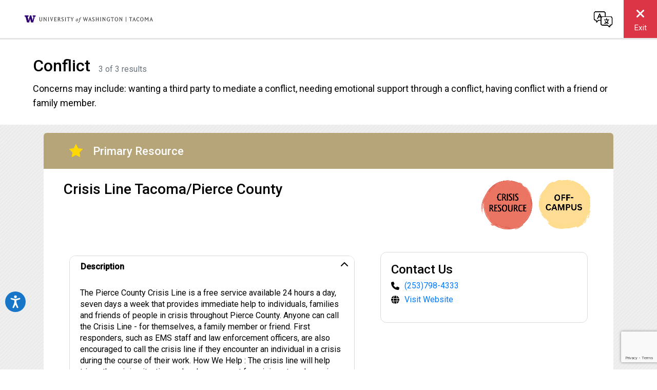

--- FILE ---
content_type: text/html; charset=UTF-8
request_url: https://uwtacoma.concerncenter.com/concern/4865
body_size: 119621
content:


<!doctype html>
<!--[if IEMobile 7 ]>
<html
    class="no-js iem7"
    lang="en"> <![endif]-->
<!--[if lt IE 7]>
<html
    class="no-js lt-ie9 lt-ie8 lt-ie7"
    lang="en"> <![endif]-->
<!--[if IE 7]>
<html
    class="no-js lt-ie9 lt-ie8"
    lang="en"> <![endif]-->
<!--[if IE 8]>
<html
    class="no-js lt-ie9"
    lang="en"> <![endif]-->
<!--[if gt IE 8|(gt IEMobile 7)|!(IEMobile)]><!-->
<html
    class="no-js"
    lang="en"> <!--<![endif]-->
<head>
    <meta charset="utf-8">
    <title>Conflict</title>
    <meta
        name="description"
        content="&lt;p&gt;Concerns may include: wanting a third party to mediate a conflict, needing emotional support through a conflict, having conflict with a friend or family member.&lt;/p&gt;">
    <meta
        name="keywords"
        content="fighting, disagreement, argument, boyfriend, girlfriend, partner, friend, clash, fight, roommate, not getting along, yelling, screaming, dispute, quarrel, rivalry, struggle, disagree, mediation, unfair treatment, poor communication, personality conflict, discrimination, misunderstand, misunderstanding, harassment, harass">
            <!-- Global site tag (gtag.js) - Google Analytics -->
        <script
            async
            src="https://www.googletagmanager.com/gtag/js?id=UA-190483695-1"></script>
        <script>
            window.dataLayer = window.dataLayer || [];

            function gtag() {
                dataLayer.push(arguments);
            }

            gtag('js', new Date());

            gtag('config', 'UA-190483695-1');
            gtag('config', 'G-EJ09G018PJ');
        </script>
        <!-- Google Tag Manager -->
    <script>(function (w, d, s, l, i) {
            w[l] = w[l] || [];
            w[l].push({
                'gtm.start':
                    new Date().getTime(), event: 'gtm.js'
            });
            var f = d.getElementsByTagName(s)[0],
                j = d.createElement(s), dl = l != 'dataLayer' ? '&l=' + l : '';
            j.async = true;
            j.src =
                'https://www.googletagmanager.com/gtm.js?id=' + i + dl;
            f.parentNode.insertBefore(j, f);
        })(window, document, 'script', 'dataLayer', 'GTM-MTQ3J8K');</script>
    <!-- End Google Tag Manager -->
    <meta
        http-equiv="cleartype"
        content="on"/>
    <meta
        name="HandheldFriendly"
        content="true"/>
    <meta
        name="robots"
        content="index, follow">
    <meta
        name="MobileOptimized"
        content="width"/>
    <meta
        name="viewport"
        content="width=device-width,initial-scale=1.0"/>

    <meta
        property='og:image'
        content=""/>
    <meta
        property='og:description'
        content="&lt;p&gt;Concerns may include: wanting a third party to mediate a conflict, needing emotional support through a conflict, having conflict with a friend or family member.&lt;/p&gt;">

    <link href="https://fonts.googleapis.com/css?family=Roboto:300,400,500" rel="stylesheet" type="text/css">
    <link
        href="/assets/css/bootstrap.css"
        rel="stylesheet"
        type="text/css">
    <link
        href="/assets/css/style.css?11"
        rel="stylesheet"
        type="text/css">
    <link
        href="/assets/css/ekko-lightbox.css"
        rel="stylesheet"
        type="text/css">
    <link
        href="/assets/css/splide.min.css"
        rel="stylesheet"
        type="text/css">

    <script src="/assets/js/libs/modernizr-2.6.2-respond-1.1.0-picfill.min.js"></script>

    <script src="https://code.jquery.com/jquery-3.7.1.min.js" integrity="sha256-/JqT3SQfawRcv/BIHPThkBvs0OEvtFFmqPF/lYI/Cxo=" crossorigin="anonymous"></script>
    <link rel="stylesheet" href="https://code.jquery.com/ui/1.14.1/themes/base/jquery-ui.min.css">
    <script src="https://code.jquery.com/ui/1.14.1/jquery-ui.min.js" integrity="sha256-AlTido85uXPlSyyaXNde+64swtuPpb1BuoXi78fD5gU=" crossorigin="anonymous"></script>

    <link
        href="/assets/fontawesome/css/fontawesome.css"
        rel="stylesheet"/>
    <link
        href="/assets/fontawesome/css/brands.css"
        rel="stylesheet"/>
    <link
        href="/assets/fontawesome/css/solid.css"
        rel="stylesheet"/>

    
    <style>


        body, .concerns a.concern, .concern-description a, .office-content .icon.svg, form input, form textarea, form select {
            color: black;
        }

        .download_file_btn {
            box-shadow: 0px 8px 15px rgba(0, 0, 0, 0.3);
        }

        nav .logo img {
            max-height: 50px;
            height: auto;
            max-width: 100%;
        }

        footer ul {
            padding-left: 0px;
        }

        footer li {
            display: inline;
            list-style-type: none;
        }

        .concerns ul {
            padding-left: 0px;
            width: 100%;
            display: flex;
            flex-direction: row;
            flex-wrap: wrap;
            display: flex;
            flex-wrap: wrap;
            flex-direction: row;
        }

        .concerns li {
            display: inline-block;
            list-style-type: none;
            padding: 0px !important
        }

        #nav-lang {
            margin-top: 8px;
        }

        #language_input_wrapper {
            position: relative;
        }

        #language_input_wrapper::after {
            content: "";
            display: block;
            position: absolute;
            top: 11px;
            right: 13px;
            border-top: 7px solid #404040;
            border-bottom: 0;
            border-left: 5px solid transparent;
            border-right: 5px solid transparent;
            pointer-events: none;
        }

        #language_name {
            position: relative;
            display: inline-block;
            padding: 4px 8px;
            margin: 0 5px 0 10px;
            width: 100px;
            height: auto;
            font-size: 14px;
            line-height: 1;
            border: 1px solid #808080;
        }

        #language_list {
            display: none;
            position: absolute;
            top: 100%;
            left: 0;
            padding: 5px 0;
            margin: 3px 0 0 10px;
            min-width: 150px;
            min-height: 42px;
            font-size: 14px;
            list-style: none;
            background: #ffffff;
            border: 1px solid #808080;
            border-radius: 3px;
            box-shadow: 0 2px 4px #00000060;
            overflow: auto;
            height: auto;
            max-height: 200px;
            z-index: 3;
        }

        #language_list.open {
            display: block;
        }

        #language_list.empty::after {
            content: "Nothing found";
            display: block;
            position: absolute;
            top: 5px;
            left: 0;
            padding: 6px 10px;
            font-size: 13px;
            font-style: italic;
            color: #808080;
        }

        #language_list li {
            padding: 5px 10px;
            margin: 0;
            background: transparent;
            cursor: pointer;
            z-index: 3;
        }

        #language_list li:hover {
            background: #78afad;
        }

        .office svg.icon g {
            fill: #000000;
        }

        form button {
            height: auto;
            line-height: initial;

        }

        footer .light {
            color: #000000;
        }

        .office-content p a {
            color: #85754d;
        }

        .concern svg polyline {
            stroke: #ffffff;
        }

        a.button, button {
            background-color: #b7a57a;
            color: #000000;
        }

        a.button:hover, a.button:focus, button:hover, button:focus {
            background-color: # 4b2e83 !important;
            color: # ffffff !important;
        }

        .concerns a.concern:hover, .concerns a.concern:focus {
            background-color: #b7a57a;
            color: #ffffff;
        }

        .concerns a.concern, .concerns a.concern {
            background-color: #4b2e83;
            color: #ffffff;
        }

        .concerns a.concern:hover .svg polyline {
            stroke: # ffffff !important;
        }

        .office .exit-link a {
            color: #000000;
        }

        .office .exit-link svg g

        6
        {
            fill: #
        000000        ;
        }

        .office-type {
            background-color: #b7a57a;
        }

        footer {
            background-color: #b7a57a;
        }

        footer a {
            color: #000000;
        }

        footer hr {
            border-color: #000000;
        }

        .safety2-wrap {
            color: #ffffff;
            background-color: #4b2e83;
        }

        .safety2-action .button1 {
            background-color: #b7a57a;
            color: #000000;
            height: auto;
            line-height: initial;
        }

        .safety2-action .button1:hover {
            color: #ffffff;
            background-color: #4b2e83;
            /* --tcn: var(--c_a4); */
        }

        /** CSS For Slider - need to only include if needed */

        .splide__slide img {
            width: 100%;
            height: auto;
            border-radius: 12px;
            max-height: 416px;
        }

        .splide {
            margin-bottom: 15px;
        }

        /* CSS for Resource Card Re-Design */

        .accordion .card .card-header {
            background-color: #fff;
            border-bottom: none;
            padding: 0px;
        }

        .accordion li {
            list-style-type: circle;
        }

        .card-header-text {
            padding-left: 1.25rem;
        }

        .accordion .card button {
            color: #000;
            font-weight: 800;
            padding: 8px 0px;
            text-transform: none;
        }

        .accordion .card {
            border: 1px solid #D7DBE0;
            border-radius: 12px;
        }

        .office-content {
            align-items: flex-start;
            padding-top: 10px;
        }

        .office-content-right {
        }

        .content-box {
        }

        .content-box-border {
            border: 1px solid #D7DBE0;
            border-radius: 12px;
            padding: 20px;
            margin-top: 15px;
        }

        .office-content-left .accordion {
            margin-bottom: 15px;
        }

        .office-content-right .table th, .office-content-right .table td {
            border: none;
            padding: 0 15px 5px 0;

        }

        /*.office-content-right a.button, .office-content-right .button {
            background-color: #

        4b2e83
                 !important;
                            color: #

        ffffff
                 !important;
                            border-color: #

        000000
                ;
                            border: 2px solid;
                            font-size: 16px;
                            text-transform: none;
                            padding: 10px 10px;

                        }*/

        .office-content-row ul {
            margin-left: 0px;
            padding-left: 0px;
        }

        .office-content-row ul li {
            list-style-type: none;
            font-size: 16px;
            display: flex;
            align-items: center;
            margin-bottom: 5px;
        }

        .office-content-accordion .accordion-content-column {
            display: flex;
            flex-direction: row;
            align-items: flex-start;
            padding-bottom: 10px;
        }

        .office-content-accordion i {
            margin-right: 10px;
        }

        .office-content-row ul li i {
            margin-right: 10px;
        }

        .office-content-row ul li p {
            margin: 0;
        }

        .office-heading {
            /* margin-top: 15px; */
        }

        .office {
            width: 100%;
        }

        [data-toggle="collapse"] .fa:before {
            content: "\f077";
        }

        [data-toggle="collapse"].collapsed .fa:before {
            content: "\f078";
        }

        /*.card-header:hover, .card-header:hover, .card-header:focus {
            background-color: #

        4b2e83
                 !important;
                            color: #

        ffffff
                 !important;
                        }

                        .office-content-left .btn {
                            background-color: transparent !important;
                            border: none !important;
                        }*/

        .card-logo {
            max-height: 100px;
            padding-top: 10px;
        }

        .card-header-logo {
            justify-content: space-between;
            margin: 0 50px !important;
        }

        img.sticker {
            max-height: 100px;
        }

        /* Finished */

        /* CSS for resource share button */

        #email_share_form input {
            border: solid 1px gray;
        }

        .btn_wrap i:hover {
            color: # 4b2e83 !important;
            transition-delay: 0s !important;
        }

        .bottom-row {
            display: flex;
            justify-content: space-between;
            flex-wrap: wrap;
            align-items: flex-end;
        }

        .btn_wrap i {
            opacity: 0;
            font-size: 22px;
            color: #b7a57a;
            will-change: transform;
            -webkit-transform: scale(.1);
            transform: scale(.1);
            -webkit-transition: all .3s ease;
            transition: all .3s ease;
            padding: 7px 8px;
        }

        .btn_wrap {
            float: right;
            position: relative;
            display: -webkit-box;
            display: -ms-flexbox;
            display: flex;
            -webkit-box-pack: center;
            -ms-flex-pack: center;
            justify-content: center;
            -webkit-box-align: center;
            -ms-flex-align: center;
            align-items: center;
            overflow: hidden;
            cursor: pointer;
            width: 180px;
            height: 50px;
            padding: 0 18px;
            will-change: transform;
            -webkit-transition: all .2s ease-in-out;
            transition: all .2s ease-in-out;
        }

        .btn_wrap:hover {
            /* transition-delay: .4s; */
            -webkit-transform: scale(1.1);
            transform: scale(1.1)
        }

        .btn_wrap span {
            position: absolute;
            z-index: 99;
            background-color: #b7a57a;
            color: #000000;
            width: 280px;
            height: 72px;
            border-radius: 80px;
            font-size: 20px;
            text-align: center;
            line-height: 70px;
            padding: 0 18px;
            -webkit-transition: all 1.2s ease;
            transition: all 1.2s ease;
        }

        .btn_wrap .container {
            padding-left: 0px;
            padding-right: 0px;
            display: -webkit-box;
            display: -ms-flexbox;
            display: flex;
            -ms-flex-pack: distribute;
            justify-content: space-around;
            -webkit-box-align: center;
            -ms-flex-align: center;
            align-items: center;
            width: 180px;
            height: 50px;
        }

        .btn_wrap .container i:nth-of-type(1) {
            -webkit-transition-delay: .1s;
            transition-delay: .1s;
        }

        .btn_wrap .container i:nth-of-type(2) {
            -webkit-transition-delay: .1s;
            transition-delay: .1s;
        }

        .btn_wrap .container i:nth-of-type(3) {
            -webkit-transition-delay: .1s;
            transition-delay: .1s;
        }

        .btn_wrap .container i:nth-of-type(4) {
            -webkit-transition-delay: .1s;
            transition-delay: .1s;
        }

        .btn_wrap:hover span {
            -webkit-transition-delay: .25s;
            transition-delay: .25s;
            -webkit-transform: translateX(-280px);
            transform: translateX(-280px)
        }

        .btn_wrap:hover i {
            opacity: 1;
            -webkit-transform: scale(1);
            transform: scale(1);
        }

        /* share end */


                footer a:hover, footer a:focus {
            color: #000000;
        }

        
        
                .welcome-hero {
            color: #ffffff;
         background: linear-gradient(#909497c4, #909497c4), url('/assets/uploads/header/44a267ad249e715d462d3b79e7a0b98a.jpg');
         background-repeat: no-repeat;
            background-size: cover;

         background-position: center center;
                }

        
        
        .back-to-top {
            background-color: #b7a57a;
            color: #FFFFFF;
            opacity: 0;
            transition: opacity .6s ease-in-out;
            z-index: 999;
            position: fixed;
            right: 20px;
            bottom: 20px;
            width: 50px;
            height: 50px;
            box-sizing: border-box;
            border-radius: 0%;
        }

        a.back-to-top {
            font-weight: 1000;
            letter-spacing: 2px;
            font-size: 14px;
            text-transform: uppercase;
            text-align: center;
            line-height: 1.6;
            padding-left: 2px;
            padding-top: 14px;
        }

        .back-to-top:hover, .back-to-top:focus, .back-to-top:visited {
            color: #FFFFFF;
        }

        .back-to-top.show {
            opacity: 1;
        }

        .collapsible {
            background-color: #b7a57a;
            color: white;
            cursor: pointer;
            height: 50px;
            border: none;
            text-align: left;
            outline: none;
            line-height: 0px;
            font-size: 15px;
        }

        .active, .collapsible:hover {
        }

        .collapse-btn {
            padding: 0 18px;
            max-height: 0;
            overflow: hidden;
            transition: max-height 0.2s ease-out;
        }

        .tab-content {
            padding: 1rem;
            padding-top: 2rem;
        }

        .border-right {
            border-right: 1px solid # b7a57a !important;
        }

        .collapse-btn hr {
            background-color: # b7a57a !important;
            color: #b7a57a;
        }

        /* Need to adjust top value if notification bar is active or not */
        #escapeButton {
            color: #ffffff;
            background-color: #d04222;
            border-bottom-left-radius: 10px;
            border-top-left-radius: 10px;
            margin-right: 0;
            margin-left: 5px;
            text-align: center;
            padding: 0.4em;
            font-size: 16px;
            position: fixed;
            width: 15%;
            /*top: 60px; OLD BEFORE NOTIFICATION BAR*/
            top: 60px;
            right: 0;
            box-shadow: 0px 2px 15px #888888;
            z-index: 99999;
            transition: background-color 300ms ease-out;
        }

        @media screen and (max-width: 480px ) {
            #escapeButton {
                width: 20%;
                font-size: 10px;
            }

            #escape_text {
                display: inline !important;
            }

            .logo {
                display: block;
                text-align: center;
            }
        }

        .bs-canvas-overlay {
            opacity: 0.85;
            z-index: 1100;
        }

        .bs-canvas {
            top: 0;
            z-index: 1110;
            overflow-x: hidden;
            overflow-y: auto;
            width: 330px;
            transition: margin .4s ease-out;
            -webkit-transition: margin .4s ease-out;
            -moz-transition: margin .4s ease-out;
            -ms-transition: margin .4s ease-out;
        }

        .bs-canvas-left {
            left: 0;
            margin-left: -330px;
        }

        .bs-canvas-right {
            right: 0;
            margin-right: -330px;
        }

        
        @media (max-width: 767.98px) {
            .sticky-mobile-filter {
                position: sticky;
                top: 0px; /* adjust as needed to align with content */
                z-index: 1000; /* make sure it stays above the content */
                height: 50px;
            }
        }

        /* --- exit-site panel, non-sticky --- */
        #site-safety{
            position:relative;      /* stays in normal flow, scrolls away */
            float:right;            /* let main content flow to the left   */
            width:20%;              /* same width you used for the card    */
            margin: 0 0 20px 20px; /* room below header */
        }

        #site-safety .safety2-wrap{
            position:static;        /* no sticky behaviour */
            width:100%;             /* fills the 25 % wrapper */
        }

        .crisis-banner {
            background-color: purple;
            color: white;
            padding: 5px 20px;
            z-index: 1000;
        }

        .crisis-banner button {
            text-transform: none !important;
        }

        .crisis-banner h1 {
            margin: 0;
            font-size: 2em;
        }

        .crisis-banner .summary {
            font-size: 1em;
        }

        .crisis-banner .read-more-button {
            padding: 10px 20px;
            text-decoration: none;
            font-size: 1em;
        }

        .crisis-banner .close-button {
            color: white;
            font-size: 1.5em;
            cursor: pointer;
            border: none;
            background: none;
        }

        .crisis-banner h2 {
            margin-top: 0px;
        }

        .crisis-banner.minimized {
            height: 80px;
            overflow: hidden;
        }

        .crisis-btn {
            /*height: 50px;*/
            display: flex;
            align-items: center;
            justify-content: center;
            text-align: center;
            width: 100%; /* Ensures the buttons are full-width */
            background-color: grey;
            color: white;
        }

        .hamburger-button {
            background: none;
            border: none;
            color: white;
            font-size: 1.5em;
            cursor: pointer;
        }

        .close-button, .hamburger-button {
            font-size: 1.5em;
            cursor: pointer;
            border: none;
            background: none;
        }

        @media (min-width: 768px) {
            .close-button-wrapper {
                position: absolute;
                top: 10px;
                right: 20px;
            }
        }

        .content-box {
            background-color: white;
            color: black;
            padding: 20px;
            margin: 10px 0;
            border-radius: 5px;
        }

        .content-box h2 {
            font-size: 1.25em;
        }

        .content-box p {
            margin: 0 0 10px;
        }

        .resources .btn {
            width: 100%;
            margin-bottom: 10px;
        }

        /* On mobile, display both buttons next to the title */
        @media (max-width: 768px) {
            #closeButton,
            #hamburgerButton {
                display: inline-block; /* Display buttons inline */
                margin-left: 10px; /* Add spacing between buttons */
            }

            .buttons-container {
                display: flex; /* Use flex to keep buttons in one row */
                align-items: center; /* Vertically align buttons with the title */
            }

            .crisis-banner.minimized {
                height: unset;
            }
        }

        /* On desktop, move the buttons to the rightmost side */
        @media (min-width: 769px) {
            .buttons-container-desktop {
                display: flex;
                justify-content: flex-end;
                align-items: center; /* Align buttons vertically to match desktop styles */
            }

            .buttons-container-desktop #closeButton {
                display: inline-block;
                margin-right: 10px;
            }

            .buttons-container-desktop #hamburgerButton {
                display: none; /* Hide the hamburger button on desktop */
            }
        }

        /* Initially hide both buttons */
        #closeButton,
        #hamburgerButton {
            display: none;
        }

        header {
            box-shadow: 0 2px 5px rgba(0, 0, 0, 0.1); /* Optional shadow for better visibility */
            background: white;
        }

        .logo-img {
            max-height: 75px;
            max-width: 250px; /* Adjust as needed */
            height: auto;
            width: auto;
        }

        /* --- generic layout --- */
        .cc-navbar{                     /* uses flexbox by default            */
            background:#fff;            /* your header bg                      */
            align-items:center;
            min-height:65px;
            position: sticky;
            top: 0;
            z-index: 1030;
        }

        .logo-img{                      /* quick responsiveness               */
            max-height:65px;            /* tweak to fit your header thickness */
        }

        /* --- globe dropdown --- */
        .nav-icon{
            font-size:1.25rem;          /* bigger than text but still small   */
            color:#333;
            line-height:1;
        }

        .lang-menu{
            position:absolute;
            right:3.5rem;               /* sits left of the exit button       */
            top:100%;                   /* directly under the header bar      */
            min-width:160px;
            background:#fff;
            border:1px solid #ddd;
            border-radius:.25rem;
            display:none;
            z-index:999;
            max-height:240px;
            overflow-y:auto;
        }

        .lang-menu .dropdown-item.active{ font-weight:600; }

        @media(max-width:768px){
            .lang-menu{ right:1rem; }
            header {
                position: static; /* or relative if you want it to scroll with the content */
                box-shadow: none; /* Remove shadow if desired */
            }
            .logo-img {
                max-width: 180px !important;
            }
            .cc-navbar {
                max-height: 60px;
            }
            .safety2 {
                display: none;
            }
            .navbar-brand {
                padding-top:0px;
            }
        }

        /* --- exit button --- */
        #exitButton{
            width:65px;
            height:100%;
            border-radius:0;
            padding:0;
            margin-right: 0;
            position: absolute;
            top: 0;
            right: 0;
            font-size: 19px;
        }
    </style>

    
</head>
<body>
<!-- Google Tag Manager (noscript) -->
<noscript>
    <iframe
        src="https://www.googletagmanager.com/ns.html?id=GTM-MTQ3J8K"
        height="0"
        width="0"
        style="display:none;visibility:hidden"></iframe>
</noscript>
<!-- End Google Tag Manager (noscript) -->
<header>
    <!-- Crisis Banner -->
        
    </header>
<nav class="navbar cc-navbar pr-5 pl-3 px-md-5 pr-2 py-0">
    <a class="navbar-brand d-flex align-items-center mr-auto" href="https://uwtacoma.concerncenter.com/">
        <img class="logo-img" src="/assets/uploads/logo/00a691c41e86e7db9b951af861f7352a.jpg"
             alt="University of Washington Tacoma logo">
    </a>

            <form action="https://uwtacoma.concerncenter.com/language" id="langForm" class="d-inline" method="post" accept-charset="utf-8">

<input type="hidden" name="redirect" value="https://uwtacoma.concerncenter.com/concern/4865">
        <button class="btn btn-link nav-icon mr-4" type="button" id="langToggle" aria-label="Change language">
            <img src="/assets/img/language.png" width="40" height="40" alt="Change language">
        </button>

        <ul class="lang-menu list-unstyled shadow-sm" id="langMenu">
                            <li>
                    <button type="submit" name="language_id" value="1"
                            class="dropdown-item ">
                        English                    </button>
                </li>
                            <li>
                    <button type="submit" name="language_id" value="2"
                            class="dropdown-item ">
                        Español                    </button>
                </li>
                            <li>
                    <button type="submit" name="language_id" value="3"
                            class="dropdown-item ">
                        বাংলা                    </button>
                </li>
                            <li>
                    <button type="submit" name="language_id" value="4"
                            class="dropdown-item ">
                        简体中文）                    </button>
                </li>
                            <li>
                    <button type="submit" name="language_id" value="5"
                            class="dropdown-item ">
                        中國傳統的）                    </button>
                </li>
                            <li>
                    <button type="submit" name="language_id" value="6"
                            class="dropdown-item ">
                        Kreyòl ayisyen                    </button>
                </li>
                            <li>
                    <button type="submit" name="language_id" value="7"
                            class="dropdown-item ">
                        한국인                    </button>
                </li>
                            <li>
                    <button type="submit" name="language_id" value="8"
                            class="dropdown-item ">
                        русский                    </button>
                </li>
                            <li>
                    <button type="submit" name="language_id" value="9"
                            class="dropdown-item ">
                        יידיש                    </button>
                </li>
                            <li>
                    <button type="submit" name="language_id" value="10"
                            class="dropdown-item ">
                        Afrikaans                    </button>
                </li>
                            <li>
                    <button type="submit" name="language_id" value="11"
                            class="dropdown-item ">
                        Shqiptare                    </button>
                </li>
                            <li>
                    <button type="submit" name="language_id" value="12"
                            class="dropdown-item ">
                        አማርኛ                    </button>
                </li>
                            <li>
                    <button type="submit" name="language_id" value="13"
                            class="dropdown-item ">
                        عربي                    </button>
                </li>
                            <li>
                    <button type="submit" name="language_id" value="14"
                            class="dropdown-item ">
                        հայերեն                    </button>
                </li>
                            <li>
                    <button type="submit" name="language_id" value="15"
                            class="dropdown-item ">
                        Azərbaycanca                    </button>
                </li>
                            <li>
                    <button type="submit" name="language_id" value="16"
                            class="dropdown-item ">
                        Euskara                    </button>
                </li>
                            <li>
                    <button type="submit" name="language_id" value="17"
                            class="dropdown-item ">
                        Беларуская                    </button>
                </li>
                            <li>
                    <button type="submit" name="language_id" value="18"
                            class="dropdown-item ">
                        Bosanski                    </button>
                </li>
                            <li>
                    <button type="submit" name="language_id" value="19"
                            class="dropdown-item ">
                        български                    </button>
                </li>
                            <li>
                    <button type="submit" name="language_id" value="20"
                            class="dropdown-item ">
                        Català                    </button>
                </li>
                            <li>
                    <button type="submit" name="language_id" value="21"
                            class="dropdown-item ">
                        Cebuano                    </button>
                </li>
                            <li>
                    <button type="submit" name="language_id" value="22"
                            class="dropdown-item ">
                        Chichewa                    </button>
                </li>
                            <li>
                    <button type="submit" name="language_id" value="23"
                            class="dropdown-item ">
                        Corsu                    </button>
                </li>
                            <li>
                    <button type="submit" name="language_id" value="24"
                            class="dropdown-item ">
                        Hrvatski                    </button>
                </li>
                            <li>
                    <button type="submit" name="language_id" value="25"
                            class="dropdown-item ">
                        čeština                    </button>
                </li>
                            <li>
                    <button type="submit" name="language_id" value="26"
                            class="dropdown-item ">
                        dansk                    </button>
                </li>
                            <li>
                    <button type="submit" name="language_id" value="27"
                            class="dropdown-item ">
                        Nederlands                    </button>
                </li>
                            <li>
                    <button type="submit" name="language_id" value="28"
                            class="dropdown-item ">
                        Esperanto                    </button>
                </li>
                            <li>
                    <button type="submit" name="language_id" value="29"
                            class="dropdown-item ">
                        Eestlane                    </button>
                </li>
                            <li>
                    <button type="submit" name="language_id" value="30"
                            class="dropdown-item ">
                        Pilipino                    </button>
                </li>
                            <li>
                    <button type="submit" name="language_id" value="31"
                            class="dropdown-item ">
                        Suomalainen                    </button>
                </li>
                            <li>
                    <button type="submit" name="language_id" value="32"
                            class="dropdown-item ">
                        français                    </button>
                </li>
                            <li>
                    <button type="submit" name="language_id" value="33"
                            class="dropdown-item ">
                        Frysk                    </button>
                </li>
                            <li>
                    <button type="submit" name="language_id" value="34"
                            class="dropdown-item ">
                        Galego                    </button>
                </li>
                            <li>
                    <button type="submit" name="language_id" value="35"
                            class="dropdown-item ">
                        ქართული                    </button>
                </li>
                            <li>
                    <button type="submit" name="language_id" value="36"
                            class="dropdown-item ">
                        Deutsch                    </button>
                </li>
                            <li>
                    <button type="submit" name="language_id" value="37"
                            class="dropdown-item ">
                        Ελληνικά                    </button>
                </li>
                            <li>
                    <button type="submit" name="language_id" value="38"
                            class="dropdown-item ">
                        ગુજરાતી                    </button>
                </li>
                            <li>
                    <button type="submit" name="language_id" value="39"
                            class="dropdown-item ">
                        Hausa                    </button>
                </li>
                            <li>
                    <button type="submit" name="language_id" value="40"
                            class="dropdown-item ">
                        Ōlelo Hawaiʻi                    </button>
                </li>
                            <li>
                    <button type="submit" name="language_id" value="41"
                            class="dropdown-item ">
                        עִברִית                    </button>
                </li>
                            <li>
                    <button type="submit" name="language_id" value="42"
                            class="dropdown-item ">
                        नहीं।                    </button>
                </li>
                            <li>
                    <button type="submit" name="language_id" value="43"
                            class="dropdown-item ">
                        Hmoob                    </button>
                </li>
                            <li>
                    <button type="submit" name="language_id" value="44"
                            class="dropdown-item ">
                        Magyar                    </button>
                </li>
                            <li>
                    <button type="submit" name="language_id" value="45"
                            class="dropdown-item ">
                        Íslensku                    </button>
                </li>
                            <li>
                    <button type="submit" name="language_id" value="46"
                            class="dropdown-item ">
                        Igbo                    </button>
                </li>
                            <li>
                    <button type="submit" name="language_id" value="47"
                            class="dropdown-item ">
                        bahasa Indonesia                    </button>
                </li>
                            <li>
                    <button type="submit" name="language_id" value="48"
                            class="dropdown-item ">
                        Gaeilge                    </button>
                </li>
                            <li>
                    <button type="submit" name="language_id" value="49"
                            class="dropdown-item ">
                        italiano                    </button>
                </li>
                            <li>
                    <button type="submit" name="language_id" value="50"
                            class="dropdown-item ">
                        日本                    </button>
                </li>
                            <li>
                    <button type="submit" name="language_id" value="51"
                            class="dropdown-item ">
                        Wong jawa                    </button>
                </li>
                            <li>
                    <button type="submit" name="language_id" value="52"
                            class="dropdown-item ">
                        ಕನ್ನಡ                    </button>
                </li>
                            <li>
                    <button type="submit" name="language_id" value="53"
                            class="dropdown-item ">
                        Қазақша                    </button>
                </li>
                            <li>
                    <button type="submit" name="language_id" value="54"
                            class="dropdown-item ">
                        ខ្មែរ                    </button>
                </li>
                            <li>
                    <button type="submit" name="language_id" value="55"
                            class="dropdown-item ">
                        Kinyarwanda                    </button>
                </li>
                            <li>
                    <button type="submit" name="language_id" value="56"
                            class="dropdown-item ">
                        Kurdî                    </button>
                </li>
                            <li>
                    <button type="submit" name="language_id" value="57"
                            class="dropdown-item ">
                        Кыргызча                    </button>
                </li>
                            <li>
                    <button type="submit" name="language_id" value="58"
                            class="dropdown-item ">
                        ແຮງ​ງານ                    </button>
                </li>
                            <li>
                    <button type="submit" name="language_id" value="59"
                            class="dropdown-item ">
                        Latinus                    </button>
                </li>
                            <li>
                    <button type="submit" name="language_id" value="60"
                            class="dropdown-item ">
                        Latvietis                    </button>
                </li>
                            <li>
                    <button type="submit" name="language_id" value="61"
                            class="dropdown-item ">
                        Lietuvių                    </button>
                </li>
                            <li>
                    <button type="submit" name="language_id" value="62"
                            class="dropdown-item ">
                        Lëtzebuergesch                    </button>
                </li>
                            <li>
                    <button type="submit" name="language_id" value="63"
                            class="dropdown-item ">
                        Македонски                    </button>
                </li>
                            <li>
                    <button type="submit" name="language_id" value="64"
                            class="dropdown-item ">
                        Malagasy                    </button>
                </li>
                            <li>
                    <button type="submit" name="language_id" value="65"
                            class="dropdown-item ">
                        Bahasa Melayu                    </button>
                </li>
                            <li>
                    <button type="submit" name="language_id" value="66"
                            class="dropdown-item ">
                        മലയാളം                    </button>
                </li>
                            <li>
                    <button type="submit" name="language_id" value="67"
                            class="dropdown-item ">
                        Malti                    </button>
                </li>
                            <li>
                    <button type="submit" name="language_id" value="68"
                            class="dropdown-item ">
                        Maori                    </button>
                </li>
                            <li>
                    <button type="submit" name="language_id" value="69"
                            class="dropdown-item ">
                        मराठी                    </button>
                </li>
                            <li>
                    <button type="submit" name="language_id" value="70"
                            class="dropdown-item ">
                        Монгол                    </button>
                </li>
                            <li>
                    <button type="submit" name="language_id" value="71"
                            class="dropdown-item ">
                        မြန်မာ (ဗမာ)                    </button>
                </li>
                            <li>
                    <button type="submit" name="language_id" value="72"
                            class="dropdown-item ">
                        नेपाली                    </button>
                </li>
                            <li>
                    <button type="submit" name="language_id" value="73"
                            class="dropdown-item ">
                        norsk                    </button>
                </li>
                            <li>
                    <button type="submit" name="language_id" value="74"
                            class="dropdown-item ">
                        ଓଡିଆ                    </button>
                </li>
                            <li>
                    <button type="submit" name="language_id" value="75"
                            class="dropdown-item ">
                        پښتو                    </button>
                </li>
                            <li>
                    <button type="submit" name="language_id" value="76"
                            class="dropdown-item ">
                        فارسی                    </button>
                </li>
                            <li>
                    <button type="submit" name="language_id" value="77"
                            class="dropdown-item ">
                        Polskie                    </button>
                </li>
                            <li>
                    <button type="submit" name="language_id" value="78"
                            class="dropdown-item ">
                        português                    </button>
                </li>
                            <li>
                    <button type="submit" name="language_id" value="79"
                            class="dropdown-item ">
                        ਪੰਜਾਬੀ                    </button>
                </li>
                            <li>
                    <button type="submit" name="language_id" value="80"
                            class="dropdown-item ">
                        Română                    </button>
                </li>
                            <li>
                    <button type="submit" name="language_id" value="81"
                            class="dropdown-item ">
                        Faasamoa                    </button>
                </li>
                            <li>
                    <button type="submit" name="language_id" value="82"
                            class="dropdown-item ">
                        Gàidhlig na h-Alba                    </button>
                </li>
                            <li>
                    <button type="submit" name="language_id" value="83"
                            class="dropdown-item ">
                        Српски                    </button>
                </li>
                            <li>
                    <button type="submit" name="language_id" value="84"
                            class="dropdown-item ">
                        Sesotho                    </button>
                </li>
                            <li>
                    <button type="submit" name="language_id" value="85"
                            class="dropdown-item ">
                        Shona                    </button>
                </li>
                            <li>
                    <button type="submit" name="language_id" value="86"
                            class="dropdown-item ">
                        سنڌي                    </button>
                </li>
                            <li>
                    <button type="submit" name="language_id" value="87"
                            class="dropdown-item ">
                        සිංහල                    </button>
                </li>
                            <li>
                    <button type="submit" name="language_id" value="88"
                            class="dropdown-item ">
                        Slovenský                    </button>
                </li>
                            <li>
                    <button type="submit" name="language_id" value="89"
                            class="dropdown-item ">
                        Slovenščina                    </button>
                </li>
                            <li>
                    <button type="submit" name="language_id" value="90"
                            class="dropdown-item ">
                        Soomaali                    </button>
                </li>
                            <li>
                    <button type="submit" name="language_id" value="91"
                            class="dropdown-item ">
                        Sundanis                    </button>
                </li>
                            <li>
                    <button type="submit" name="language_id" value="92"
                            class="dropdown-item ">
                        Swahili                    </button>
                </li>
                            <li>
                    <button type="submit" name="language_id" value="93"
                            class="dropdown-item ">
                        svenska                    </button>
                </li>
                            <li>
                    <button type="submit" name="language_id" value="94"
                            class="dropdown-item ">
                        Тоҷикӣ                    </button>
                </li>
                            <li>
                    <button type="submit" name="language_id" value="95"
                            class="dropdown-item ">
                        தமிழ்                    </button>
                </li>
                            <li>
                    <button type="submit" name="language_id" value="96"
                            class="dropdown-item ">
                        Татар                    </button>
                </li>
                            <li>
                    <button type="submit" name="language_id" value="97"
                            class="dropdown-item ">
                        తెలుగు                    </button>
                </li>
                            <li>
                    <button type="submit" name="language_id" value="98"
                            class="dropdown-item ">
                        ไทย                    </button>
                </li>
                            <li>
                    <button type="submit" name="language_id" value="99"
                            class="dropdown-item ">
                        Türk                    </button>
                </li>
                            <li>
                    <button type="submit" name="language_id" value="100"
                            class="dropdown-item ">
                        Türkmenler                    </button>
                </li>
                            <li>
                    <button type="submit" name="language_id" value="101"
                            class="dropdown-item ">
                        Українська                    </button>
                </li>
                            <li>
                    <button type="submit" name="language_id" value="102"
                            class="dropdown-item ">
                        اردو                    </button>
                </li>
                            <li>
                    <button type="submit" name="language_id" value="103"
                            class="dropdown-item ">
                        ئۇيغۇر                    </button>
                </li>
                            <li>
                    <button type="submit" name="language_id" value="104"
                            class="dropdown-item ">
                        O&amp;#39;zbek                    </button>
                </li>
                            <li>
                    <button type="submit" name="language_id" value="105"
                            class="dropdown-item ">
                        Tiếng Việt                    </button>
                </li>
                            <li>
                    <button type="submit" name="language_id" value="106"
                            class="dropdown-item ">
                        Cymraeg                    </button>
                </li>
                            <li>
                    <button type="submit" name="language_id" value="107"
                            class="dropdown-item ">
                        isiXhosa                    </button>
                </li>
                            <li>
                    <button type="submit" name="language_id" value="108"
                            class="dropdown-item ">
                        Yoruba                    </button>
                </li>
                            <li>
                    <button type="submit" name="language_id" value="109"
                            class="dropdown-item ">
                        Zulu                    </button>
                </li>
                            <li>
                    <button type="submit" name="language_id" value="110"
                            class="dropdown-item ">
                        עִברִית                    </button>
                </li>
                            <li>
                    <button type="submit" name="language_id" value="111"
                            class="dropdown-item ">
                        简体中文）                    </button>
                </li>
                            <li>
                    <button type="submit" name="language_id" value="112"
                            class="dropdown-item ">
                        Akan                    </button>
                </li>
                            <li>
                    <button type="submit" name="language_id" value="113"
                            class="dropdown-item ">
                        অসমীয়া                    </button>
                </li>
                            <li>
                    <button type="submit" name="language_id" value="114"
                            class="dropdown-item ">
                        Aymara                    </button>
                </li>
                            <li>
                    <button type="submit" name="language_id" value="115"
                            class="dropdown-item ">
                        भोजपुरी                    </button>
                </li>
                            <li>
                    <button type="submit" name="language_id" value="116"
                            class="dropdown-item ">
                        ދިވެހި އެވެ                    </button>
                </li>
                            <li>
                    <button type="submit" name="language_id" value="117"
                            class="dropdown-item ">
                        Eʋegbe                    </button>
                </li>
                            <li>
                    <button type="submit" name="language_id" value="118"
                            class="dropdown-item ">
                        Ganda                    </button>
                </li>
                            <li>
                    <button type="submit" name="language_id" value="119"
                            class="dropdown-item ">
                        guarani                    </button>
                </li>
                            <li>
                    <button type="submit" name="language_id" value="120"
                            class="dropdown-item ">
                        Krio                    </button>
                </li>
                            <li>
                    <button type="submit" name="language_id" value="121"
                            class="dropdown-item ">
                        Kurdiya Soranî)                    </button>
                </li>
                            <li>
                    <button type="submit" name="language_id" value="122"
                            class="dropdown-item ">
                        Lingala                    </button>
                </li>
                            <li>
                    <button type="submit" name="language_id" value="123"
                            class="dropdown-item ">
                        मैथिली                    </button>
                </li>
                            <li>
                    <button type="submit" name="language_id" value="124"
                            class="dropdown-item ">
                        Sesotho sa Leboa                    </button>
                </li>
                            <li>
                    <button type="submit" name="language_id" value="125"
                            class="dropdown-item ">
                        Afaan Oromoo                    </button>
                </li>
                            <li>
                    <button type="submit" name="language_id" value="126"
                            class="dropdown-item ">
                        Runasimi                    </button>
                </li>
                            <li>
                    <button type="submit" name="language_id" value="127"
                            class="dropdown-item ">
                        संस्कृत                    </button>
                </li>
                            <li>
                    <button type="submit" name="language_id" value="128"
                            class="dropdown-item ">
                        ትግሪኛ                    </button>
                </li>
                            <li>
                    <button type="submit" name="language_id" value="129"
                            class="dropdown-item ">
                        Tsonga                    </button>
                </li>
                    </ul>
        </form>    
    <a href="javascript:leaveSite();"
       id="exitButton"
       class="btn btn-danger ml-2 d-flex flex-column align-items-center justify-content-center h-100 p-0"
       style="width:65px">
        <i class="fas fa-times fa-lg mt-3"></i>
        <span class="small pt-3">Exit</span>
    </a>
</nav>
<body>

        <script src="https://www.google.com/recaptcha/api.js?render=6Lct5b0aAAAAAGz5V1DZM4NQDvmADd8985wvJoa7"></script>
    <script>
        grecaptcha.ready(function () {
            grecaptcha.execute('6Lct5b0aAAAAAGz5V1DZM4NQDvmADd8985wvJoa7', { action: 'contact' }).then(function (token) {
                document.getElementById('recaptcha_response').value = token;
                document.getElementById('recaptcha_response2').value = token;

                // Only set if feedback modal enabled
                var resp3 = document.getElementById('recaptcha_response3');
                if (resp3) {
                    resp3.value = token;
                }
            });
        });
    </script>
<div class="content content-pattern-bg">
    <div class="w-100 d-flex flex-column flex-md-row align-items-stretch mb-3">
                <div class="flex-grow-1" style="background-color: white;">
            <div class="ml-5 mr-5 bg-white rounded p-3">
                <div class="d-flex flex-column flex-md-row justify-content-start align-items-md-end align-items-start mb-2">
                    <h1 class="mb-0 mr-3">Conflict</h1>
                    <div class="text-muted"><span id="final_results_count" >3</span> of 3 results</div>
                </div>
                <p class="concern-description">
                    <p>Concerns may include: wanting a third party to mediate a conflict, needing emotional support through a conflict, having conflict with a friend or family member.</p>                </p>
            </div>

        </div><!-- /row -->
    </div>
    <div class="container">
                            
        
        <!-- Grid of all resources -->
        <div class="row" id="resource_grid">
            <div class="col">
        <!-- either paginate or dynamic load-->

                        <div data-id="2915" data-concern="4865" data-resource-id="2915" data-resource-name="Crisis Line Tacoma/Pierce County" class="office office-related">
                                            <div class="office-type"><img src="http://uwtacoma.concerncenter.com//assets/img/star.png" alt="Star Icon"><div><h3 class="heading-3">Primary Resource</h3></div></div>
                                      

                    
<div class="row mx-4 has-stickers "><h2 class="heading-2 col-12 col-md-7" style="margin-bottom: 20px">Crisis Line Tacoma/Pierce County</h2><div class='col-12 col-md-5 sticker-count-2' id='sticker-wrapper'><ul class='stickers'>
	<li><img src="http://uwtacoma.concerncenter.com//assets/uploads/stickers/0ff07deb5dbb72ac87b852c297a2ae81.jpg" alt="Crisis Resource" class="sticker"></li>
	<li><img src="http://uwtacoma.concerncenter.com//assets/uploads/stickers/1725489095_e539a9cee63611f738af.png" alt="Off Campus" class="sticker"></li>
</ul></div>
</div>

<div class="office-content">
    <div class="office-content-left">
        <img src="http://uwtacoma.concerncenter.com//assets/uploads/resource_photos/" alt="" class="image"><div class="accordion" id="accordionExample">
  <div class="card">
    <div class="card-header" id="headingOne">
      <h2 class="m-0">
         
        <button class="btn btn-link btn-block text-left " type="button" data-toggle="collapse" data-target="#collapse-Description2915" aria-controls="collapse-Description2915">
          <span class="card-header-text">Description</span> <i class="fa" style="float:right; padding-right: 10px;" aria-hidden="true"></i>
        </button>
      </h2>
    </div>

    <div id="collapse-Description2915" class="collapse show" aria-labelledby="heading-Description2915">
      <div class="card-body">
        The Pierce County Crisis Line is a free service available 24 hours a day, seven days a week that provides immediate help to individuals, families and friends of people in crisis throughout Pierce County. Anyone can call the Crisis Line - for themselves, a family member or friend. First responders, such as EMS staff and law enforcement officers, are also encouraged to call the crisis line if they encounter an individual in a crisis during the course of their work.  How We Help : The crisis line will help triage the crisis situation and make a request for crisis outreach services as necessary. In Pierce County, crisis outreach services are provided by two agencies:<br />
<br />
Catholic Community Services provides crisis outreach services for children and youth age 17 and under.<br />
<br />
Mobile Outreach Crisis Team (MOCT), part of  MultiCare Behavioral Health, provides crisis outreach services for persons age 18 and over, including face-to-face evaluations.<br />
<br />
Members of the MOCT team provide initial assessments to determine if the individual in crisis will accept a less restrictive alternative to hospitalization. If the individual appears to meet involuntary detainment criteria (danger to self, danger to others, gravely disabled), the MOCT will refer to the Designated Mental Health Professional (DMHP) or refer to the Emergency Department.<br />
<br />
The MOCT cannot:<br />
<br />
·         Walk into active domestic violence situations<br />
<br />
·         Transport individuals<br />
<br />
·         Determine medical conditions<br />
<br />
·         Do a mental health assessment or evaluation of a person under the influence of drugs or alcohol<br />
<br />
If there are weapons present or significant history of violence, the MOCT will request police assistance to safely evaluate the individual.      </div>
    </div>
  </div>
</div>
    </div>
    <div class="office-content-right" style="display: flex; flex-direction: column;">
                                            <div class="content-box-border">
                <h4 class="office-heading">Contact Us</h4><div class="office-content-row"><ul><li><i class='fa-solid fa-phone'></i><a href="tel:2537984333">(253)798-4333</a><br /><li><i class='fa-solid fa-globe'></i><a href="https://www.piercecountywa.gov/5859/Behavioral-Health" target="_blank">Visit Website</a><br />
</ul></div>        </div>
                    </div>
    
</div>

                </div>
                                <div data-id="2924" data-concern="4865" data-resource-id="2924" data-resource-name="Integrated Therapy Services" class="office office-related">
                                            <div class="office-type"><div><h3 class="heading-3">Related Resource</h3></div></div>
                                      

                    
<div class="row mx-4 has-stickers "><h2 class="heading-2 col-12 col-md-7" style="margin-bottom: 20px">Integrated Therapy Services</h2><div class='col-12 col-md-5 sticker-count-2' id='sticker-wrapper'><ul class='stickers'>
	<li><img src="http://uwtacoma.concerncenter.com//assets/uploads/stickers/1725488692_e1f15d39e511b7f66373.png" alt="LGBTQ+ Resource" class="sticker"></li>
	<li><img src="http://uwtacoma.concerncenter.com//assets/uploads/stickers/1725489095_e539a9cee63611f738af.png" alt="Off Campus" class="sticker"></li>
</ul></div>
</div>

<div class="office-content">
    <div class="office-content-left">
        <img src="http://uwtacoma.concerncenter.com//assets/uploads/resource_photos/1755041903_baa608fb7818e583a8df.png" alt="agency logo" class="image"><div class="accordion" id="accordionExample">
  <div class="card">
    <div class="card-header" id="headingOne">
      <h2 class="m-0">
         
        <button class="btn btn-link btn-block text-left " type="button" data-toggle="collapse" data-target="#collapse-Description2924" aria-controls="collapse-Description2924">
          <span class="card-header-text">Description</span> <i class="fa" style="float:right; padding-right: 10px;" aria-hidden="true"></i>
        </button>
      </h2>
    </div>

    <div id="collapse-Description2924" class="collapse show" aria-labelledby="heading-Description2924">
      <div class="card-body">
        Integrated Therapy Services is dedicated to serving our community by supporting individuals, couples, and families through their lifelong journey of emotional growth and personal development. Our highly trained providers come together from specialized practice areas to provide the highest quality mental health services in a warm and inviting environment. Based in the most advanced research and best practices, we deliver innovative treatment and personalized counseling with compassion and care.      </div>
    </div>
  </div>
</div>
    </div>
    <div class="office-content-right" style="display: flex; flex-direction: column;">
                                            <div class="content-box-border">
                
                <div class="office-content-row">
    <ul>
        <li>
            <i class='fa-solid fa-location-dot'></i>
            <p>3560 Bridgeport Way W Suite 2-C<br />
University Place, WA <span id="zip_2924">98466</span></p>        </li>
    </ul>
</div>
                                                <div class="map-container" style="margin-bottom: 1rem;">
                            <img src="https://maps.googleapis.com/maps/api/staticmap?center=47.22672410%2C-122.53771540&zoom=16&size=600x300&maptype=roadmap&markers=color%3Ared%7C47.22672410%2C-122.53771540&key=AIzaSyChuvD1EFSUPssPd-iazb3DcXXWb9v53fQ" alt="Map for Integrated Therapy Services" style="width:100%; max-width:600px;" />
                            <div style="margin-top: 0.5rem;">
                                <a href="https://www.google.com/maps?q=47.22672410,-122.53771540" target="_blank" rel="noopener noreferrer">
                                    View on Google Maps                                </a>
                            </div>
                        </div>
                    <h4 class="office-heading">Contact Us</h4><div class="office-content-row"><ul><li><i class='fa-solid fa-phone'></i><a href="tel:2534607248">(253)460-7248</a><br /><li><i class='fa-solid fa-globe'></i><a href="https://integratedtherapynw.com" target="_blank">Visit Website</a><br />
<li><i class='fa-solid fa-envelope'></i><a href="https://uwtacoma.concerncenter.com/contact?concern_id=4865&resource_id=2924" class="contactResourceTagTracker" data-resource="n">Contact </a></ul></div>        </div>
                    </div>
    
</div>

                </div>
                                <div data-id="4954" data-concern="4865" data-resource-id="4954" data-resource-name="Student Legal Services" class="office office-related">
                                            <div class="office-type"><div><h3 class="heading-3">Related Resource</h3></div></div>
                                      

                    
<div class="row mx-4 has-stickers "><h2 class="heading-2 col-12 col-md-7" style="margin-bottom: 20px">Student Legal Services</h2><div class='col-12 col-md-5 sticker-count-2' id='sticker-wrapper'><ul class='stickers'>
	<li><img src="http://uwtacoma.concerncenter.com//assets/uploads/stickers/1725487584_eb8053002cafb55b5c50.png" alt="Free Service" class="sticker"></li>
	<li><img src="http://uwtacoma.concerncenter.com//assets/uploads/stickers/1725489095_e539a9cee63611f738af.png" alt="Off Campus" class="sticker"></li>
</ul></div>
</div>

<div class="office-content">
    <div class="office-content-left">
        <img src="http://uwtacoma.concerncenter.com//assets/uploads/resource_photos/1695742755_71479af9fc6505843b1a.jpg" alt="Flyer for services" class="image"><div class="accordion" id="accordionExample">
  <div class="card">
    <div class="card-header" id="headingOne">
      <h2 class="m-0">
         
        <button class="btn btn-link btn-block text-left " type="button" data-toggle="collapse" data-target="#collapse-Description4954" aria-controls="collapse-Description4954">
          <span class="card-header-text">Description</span> <i class="fa" style="float:right; padding-right: 10px;" aria-hidden="true"></i>
        </button>
      </h2>
    </div>

    <div id="collapse-Description4954" class="collapse show" aria-labelledby="heading-Description4954">
      <div class="card-body">
        Student Legal Services (SLS) is an on-campus law office that provides a safe and confidential space for all UW-Seattle, Tacoma, and Bothell students who have legal questions or concerns. We offer free 40-minute consultations on a broad range of issues. Students can also hire us for ongoing representation for a low hourly rate. We are located in Husky Union Building (HUB) 306.<br />
<br />
Eligibility<br />
SLS can assist only currently enrolled UW-Seattle, UW-Tacoma, and UW-Bothell students (undergraduate, graduate, and professional degree-seeking) who have paid the Services & Activities Fee as part of their tuition. If you are not enrolled for the current quarter but you were enrolled last quarter and you intend to enroll next quarter, then you are still eligible for our services. Newly admitted students are currently enrolled once they have registered and are taking classes. SLS cannot represent a student when the opposing party is another UW-Seattle, Tacoma, or Bothell student or UW entity.      </div>
    </div>
  </div>
</div>
    </div>
    <div class="office-content-right" style="display: flex; flex-direction: column;">
                                            <div class="content-box-border">
                
                <div class="office-content-row">
    <ul>
        <li>
            <i class='fa-solid fa-location-dot'></i>
            <p>University of WA HUB 306<br />
Seattle, WA <span id="zip_4954">98195</span></p>        </li>
    </ul>
</div>
                                                <div class="map-container" style="margin-bottom: 1rem;">
                            <img src="https://maps.googleapis.com/maps/api/staticmap?center=47.61782790%2C-122.32189540&zoom=16&size=600x300&maptype=roadmap&markers=color%3Ared%7C47.61782790%2C-122.32189540&key=AIzaSyChuvD1EFSUPssPd-iazb3DcXXWb9v53fQ" alt="Map for Student Legal Services" style="width:100%; max-width:600px;" />
                            <div style="margin-top: 0.5rem;">
                                <a href="https://www.google.com/maps?q=47.61782790,-122.32189540" target="_blank" rel="noopener noreferrer">
                                    View on Google Maps                                </a>
                            </div>
                        </div>
                    <h4 class="office-heading">Contact Us</h4><div class="office-content-row"><ul><li><i class='fa-solid fa-phone'></i><a href="tel:2065436486">206.543.6486</a><br /><li><i class='fa-solid fa-globe'></i><a href="http://depts.washington.edu/slsuw" target="_blank">Visit Website</a><br />
<li><i class='fa-solid fa-envelope'></i><a href="https://uwtacoma.concerncenter.com/contact?concern_id=4865&resource_id=4954" class="contactResourceTagTracker" data-resource="t">Contact </a></ul></div>        </div>
                    </div>
    
</div>

                </div>
                    </div>
    </div>

        <div class="row pb-4">
            <div class="col-6 col-sm-6">
                <div id="msg_loader" style="position: fixed;
                bottom: 20%;
                left: 50%;
                display: none;" aria-live="polite" aria-busy="true" role="alert"><img alt="Content is loading, please wait" src="https://uwtacoma.concerncenter.com/assets/img/bigloader.gif"></div>
                <br />
                <p><a style="cursor: pointer;" onclick="window.history.go(-1); return false;">Back</a></p>
            </div>
                        <div class="col-6 col-sm-6">
                <br />
                <button type="button" style="float: right;" class="slide-toggle">Suggest Update to Resource</button>

            </div>
                    </div>
        <div class="row">
            <div class="col-12 text-center">
                <div style="display: none;" class="alert alert-success center-block msg-confirmation" role="alert"></div>
                <div style="display: none;" class="alert alert-danger center-block msg-error" role="alert"></div>
            </div>
        </div>
        <div class="row submit-change-form" style="display: none; margin-bottom: 25px; background-color: white; padding: 10px;">
                <form action="https://uwtacoma.concerncenter.com/contact/submit_change_suggestion" class="contact" style="display: inherit;" id="suggest_update_form" method="post" accept-charset="utf-8">
                <br />

                <input type="hidden" name="recaptcha_response" id="recaptcha_response" />                <div class="col-12">
                    <label style="color:red !important;">* Required</label>
                </div>
                <div class="col-6 pb-4">
                    <label>Resource <span style="color: red;">*</span></label>
                    <select name="update_resource_id" id="update_resource_id" aria-labeledby="Resource To Change" required="required" class="form-control">
                        <option value="" disabled selected>Select Resource</option>
                        <option value='2915'>Crisis Line Tacoma/Pierce County</option><option value='2924'>Integrated Therapy Services</option><option value='4954'>Student Legal Services</option>                    </select>
                </div>
                    <div class="col-6 pb-4">
                        <label>Name </label>
                                                    <input type="text" name="name" value="" id="name" class="textfield form-control" placeholder="My Name" aria-label="Name" autocomplete="name">
                                            </div>
                    <div class="col-6 pb-4">
                    <label>Phone </label>
                                                <input type="text" name="phone" value="" id="phone" class="textfield form-control" placeholder="My Phone Number" aria-label="Phone Number" autocomplete="tel">
                                            </div>
                    <div class="col-6 pb-4">
                        <label>Email </label>
                                                    <input type="email" name="email" value="" id="email" required="no" class="textfield email form-control" placeholder="My Email Address" aria-label="Email Address" autocomplete="email">
                        
                    </div>
                    <div class="col-6 pb-4">
                        <label>Suggested Change <span style="color: red;">*</span></label>
                        <input type="text" name="correction" value="" id="correction" class="textfield required form-control" placeholder="Enter Correction" aria-label="Correction Request" required="required" autocomplete="off">
                    </div>
                <div class="col-6 pb-4">
                <button type="submit">Send My Suggestion</button>
                </form>            </div>
        </div>
    </div>
</div>


<!-- Trigger the modal with a button -->
<!-- Modal -->
<div class="modal fade" id="emailShareModal" role="dialog">
    <div class="modal-dialog">
        <!-- Modal content-->
        <div class="modal-content">
            <div class="modal-header">
                <h4 class="modal-title">Share Resource by Email</h4>
                <button type="button" class="close" data-dismiss="modal" aria-label="Close">
                  <span aria-hidden="true">&times;</span>
                </button>
            </div>
            <div class="modal-body">
                <div class="row">
                    <div class="col-12 text-center">
                        <div style="display: none;" class="alert alert-success center-block msg-confirmation" role="alert"></div>
                        <div style="display: none;" class="alert alert-danger center-block msg-error" role="alert"></div>
                    </div>
                </div>
                <div class="row email-share-form" style="margin-bottom: 25px;">
                        <form action="https://uwtacoma.concerncenter.com/contact/email_share_submit" class="contact" style="display: inherit;" id="email_share_form" method="post" accept-charset="utf-8">
                        <br />

                        <input type="hidden" name="recaptcha_response" id="recaptcha_response2" />                        <div class="col-12">
                            <label style="color:red !important;">* Required</label>
                        </div>
                        <input type="hidden" name="email_share_resource_id" id="email_share_resource_id" required="required" class="form-control" />
                        <input type="hidden" name="email_share_resource_name" id="email_share_resource_name" class="form-control" />

                        <div class="col-12 pb-4">
                            <label>From Name</label>
                                <input type="text" name="from_name" value="" id="from_name" class="textfield form-control" placeholder="My Name" aria-label="From Name" autocomplete="name">
                        </div>
                        <div class="col-12 pb-4">
                            <label>From Email <span style="color: red;">*</span></label>
                                <input type="email" name="from_email" value="" id="from_email" class="textfield required email form-control" placeholder="My Email Address" aria-label="Email Address" required="required" autocomplete="email">

                        </div>
                        <div class="col-12 pb-4">
                            <label>To Name <span style="color: red;">*</span></label>
                            <input type="text" name="to_name" value="" id="to_name" class="textfield required form-control" required="required" placeholder="To Name" aria-label="Name" autocomplete="off">
                        </div>
                        <div class="col-12 pb-4">
                            <label>To Email <span style="color: red;">*</span></label>
                                <input type="email" name="to_email" value="" id="to_email" class="textfield required email form-control" placeholder="My Email Address" aria-label="Email Address" required="required" autocomplete="off">

                        </div>
                        <div class="col-12 pb-4">
                            <label>Message</label>
                            <input type="text" name="message" value="" id="message" class="textfield form-control" placeholder="Enter Message" aria-label="Message Request" autocomplete="off">
                        </div>
                </div>
            </div>
            <div class="modal-footer">
                <button type="button" class="btn btn-default" data-dismiss="modal">Close</button>
                <button type="submit">Send Email</button>
                </form>            </div>
        </div>
    </div>
</div>
<!-- Exit Intent Modal -->
<div class="modal fade" id="exitIntentModal" tabindex="-1" role="dialog" aria-labelledby="exitIntentLabel" aria-hidden="true">
    <div class="modal-dialog modal-dialog-centered" role="document">
        <div class="modal-content">

            <!-- Header -->
            <div class="modal-header">
                <h5 class="modal-title" id="exitIntentLabel">Before you go...</h5>
                <button type="button" class="close" data-dismiss="modal" aria-label="Close">
                    <span aria-hidden="true">&times;</span>
                </button>
            </div>

            <!-- Body -->
            <div class="modal-body">
                <!-- Survey Form -->
                <form id="exitSurveyForm" style="justify-content: left;">
                    <input type="hidden" name="recaptcha_response" id="recaptcha_response3" />                    <!-- Question 1 -->
                    <div class="form-group">
                        <label>Were you able to find a helpful resource for your concern today?</label>
                        <div class="custom-control custom-radio">
                            <input type="radio" id="q1Yes" name="q1" value="yes" class="custom-control-input" required>
                            <label class="custom-control-label" for="q1Yes">Yes</label>
                        </div>
                        <div class="custom-control custom-radio">
                            <input type="radio" id="q1No" name="q1" value="no" class="custom-control-input" required>
                            <label class="custom-control-label" for="q1No">No</label>
                        </div>
                    </div>

                    <!-- Question 2 -->
                    <div class="form-group">
                        <label>Will you come back to University of Washington Tacoma with future concerns?</label>
                        <div class="custom-control custom-radio">
                            <input type="radio" id="q2Yes" name="q2" value="yes" class="custom-control-input" required>
                            <label class="custom-control-label" for="q2Yes">Yes</label>
                        </div>
                        <div class="custom-control custom-radio">
                            <input type="radio" id="q2No" name="q2" value="no" class="custom-control-input" required>
                            <label class="custom-control-label" for="q2No">No</label>
                        </div>
                    </div>
                </form>

                <!-- Thank You Message (Hidden by default) -->
                <div id="thankYouMessage" style="display: none; text-align: center;">
                    <h4>Thank you for your feedback!</h4>
                    <p>We really appreciate your time and hope this platform continues to be a helpful space for you and others.</p>
                </div>
            </div>

            <!-- Footer -->
            <div class="modal-footer">
                <button type="button" class="btn btn-secondary" data-dismiss="modal">Close</button>
                <button type="submit" form="exitSurveyForm" id="exitSurveyFormSubmit" class="btn btn-primary">Submit</button>
            </div>
        </div>
    </div>
</div>



</body>

<footer>
    <div class="container">
        <div class="row" style="justify-content: center;">
            <div class="col-12 text-center">
                <ul>
                    <li><a href="/">Home</a></li>
                    <li><a href="mailto:stusuppt@uw.edu">Email Us</a></li>
                    <li><a href="/privacy-policy">Privacy Policy</a></li>
                    <!-- Implement new custom footer -->
                                    </ul>
            </div>
        </div>

        <hr class="light" />

        <div class="row">
            <div class="col-sm-6 footer-left">
                                    <span class="light">TEL: (253) 692-4487</span>
                            </div>
            <div class="col-sm-6 footer-right">
                <span class="light">&copy; ConcernCenter</span>
            </div>
        </div>
    </div>
</footer>

<!--[if lt IE 7]><div class="chromeframe">You are using an outdated browser. Please <a href="http://browsehappy.com/">upgrade your browser</a> or <a href="http://www.google.com/chromeframe/?redirect=true">activate Google Chrome Frame</a> to improve your experience.</div><![endif]-->
<script src="/assets/js/libs/jquery.placeholder.min.js"></script>
<script src="/assets/js/libs/jquery.validate.min.js"></script>
<script src="/assets/js/libs/linkify.min.js"></script>
<script src="/assets/js/libs/linkify-jquery.min.js"></script>
<script src="https://cdn.jsdelivr.net/npm/popper.js@1.14.3/dist/umd/popper.min.js"></script>
<script src="/assets/js/libs/additional-methods.min.js"></script>
<script src="/assets/js/libs/transition.min.js"></script>
<script src="/assets/js/libs/bootstrap.min.js"></script>
<script src="/assets/js/libs/jquery.inputmask.bundle.js"></script>
<script src="/assets/js/libs/ekko-lightbox.min.js"></script>
<script src="/assets/js/libs/splide.min.js"></script>

<script>
    function initSingleMap(el) {
        const id = el.dataset.resourceId;
        const lat = parseFloat(el.dataset.lat);
        const lng = parseFloat(el.dataset.lng);

        if (!lat || !lng) return;

        const map = new google.maps.Map(el, {
            zoom: 16,
            center: { lat, lng },
            disableDefaultUI: true,
            zoomControl: true
        });

        new google.maps.Marker({
            map: map,
            position: { lat, lng }
        });

        el.dataset.mapInitialized = 'true';
    }

    function initAllMaps() {
        document.querySelectorAll('.resource-map:not([data-map-initialized="true"])').forEach(el => {
            initSingleMap(el);
        });
    }
</script>
<script>        
        $("#resource_grid").on("click", ".email-sharing", function(){
            $('#emailShareModal').modal({show:true});
            var resource_id = $(this).attr('data-resource-id');
            var resource_name = $(this).attr('data-resource-name');
            //set resource ID hidden field
            var email_share_hidden_id = document.getElementById('email_share_resource_id');
            email_share_hidden_id.value = resource_id;
    
            var email_share_hidden_name = document.getElementById('email_share_resource_name');
            email_share_hidden_name.value = resource_name;
    
            // $('.modal-body').load('getContent.php?id=2',function(){
            //     $('#emailShareModal').modal({show:true});
            // });
        });



$('.concern-description').linkify();</script><script async defer src='https://maps.googleapis.com/maps/api/js?key=AIzaSyChuvD1EFSUPssPd-iazb3DcXXWb9v53fQ&callback=initAllMaps'></script><script type="text/javascript">
    function isDesktop() {
        const userAgent = navigator.userAgent.toLowerCase();

        // Check if the device is mobile based on user agent
        const isMobile = /mobile|android|iphone|ipad|tablet|ipod/.test(userAgent);

        // Check screen width to add another layer of detection
        const isSmallScreen = window.innerWidth <= 768;

        // Return true only if it's not mobile and has a large enough screen
        return !isMobile && !isSmallScreen;
    }

    function setCookie(name, value, days) {
        var expires = "";
        if (days) {
            var date = new Date();
            date.setTime(date.getTime() + (days*24*60*60*1000));
            expires = "; expires=" + date.toUTCString();
        }
        document.cookie = name + "=" + (value || "")  + expires + "; path=/";
    }

    function getCookie(name) {
        var nameEQ = name + "=";
        var ca = document.cookie.split(';');
        for(var i=0; i < ca.length; i++) {
            var c = ca[i];
            while (c.charAt(0)==' ') c = c.substring(1,c.length);
            if (c.indexOf(nameEQ) == 0) return c.substring(nameEQ.length,c.length);
        }
        return null;
    }

    function eraseCookie(name) {
        document.cookie = name + "=; expires=Thu, 01 Jan 1970 00:00:00 UTC; path=/";
    }

    var splides = document.querySelectorAll('.splide');
    if(splides.length){
        // 2. process all instances
        for(var i=0; i<splides.length; i++){
            var splideElement = splides[i];
            //3.1 if no options are defined by 'data-splide' attribute: take these default options
            var splideDefaultOptions =
                {
                    type   : 'loop',
                    rewind: true,
                    perPage: 1,
                }
            /**
             * 3.2 if options are defined by 'data-splide' attribute: default options will we overridden
             * see documentation: https://splidejs.com/guides/options/#by-data-attribute
             **/

            var splide = new Splide( splideElement, splideDefaultOptions );
            // 3. mount/initialize this slider
            splide.mount();
        }
    }
</script>
<script>
    $(function() {
        $('[data-toggle="tooltip"]').tooltip({ trigger: 'click' });
        $('[data-toggle="tooltip"]').on('show.bs.tooltip', function() {
            $(this).on('mouseleave', function() {
                $(this).tooltip('hide');
            });
        });
    });
    //share button start

    var buttonWrapper = $(".share-button"),
        button = $(".share-button > a"),
        icons = $(".share-button > .icon-wrapper"),
        close = $(".close-social-icons");

    function init(){
        button.on("click", toggle);
        close.on("click", closeIcons);
    }

    function toggle(e){
        if (buttonWrapper.hasClass("active")){
            closeIcons();
        } else{
            openIcons();
        }
        e.preventDefault();
    }

    function openIcons(){
        buttonWrapper.addClass("active");
        button.addClass("hidden");
        buttonWrapper.animate({width: "286"}, 500);
        icons.animate({left: "0"}, 500);
    }

    function closeIcons(){
        buttonWrapper.removeClass("active");
        button.removeClass("hidden");
        icons.animate({left: "-286"}, 0);
        buttonWrapper.animate({width: "178"}, 0);
    }

    init();

    $( ".share-item" ).on('click',function(event){
        if($(this).hasClass("copy")){
            event.preventDefault();
            //copyClipboard(this);
            var href = $(this).attr('data-href');
            navigator.clipboard.writeText(href).then(
                function() {
                    /* clipboard successfully set */
                    $('[data-toggle="tooltip"]').tooltip();
                    console.log('Success! The text was copied to your clipboard')
                    $(this).tooltip('hide');
                },
                function() {
                    /* clipboard write failed */
                    console.log('Opps! Your browser does not support the Clipboard API')
                }
            )
        }
        $('.share-button').addClass('shared');
        setTimeout(function(){
            $('.share-button').addClass('thankyou');
        }, 800);
        setTimeout(function(){
            $('.share-button').removeClass('open');
            $('.share-button').removeClass('shared');
            $('.share-button').removeClass('thankyou');
        }, 2500);

    });

    function copyClipboard(element){
        // get the text from the DOM Element: 
        const textToCopy = document.querySelector('.content').innerText

        // when someone clicks on the <a class="copy-text"> element 
        // (which should be a <button>), execute the copy command:
        document.querySelector('.copy-text').addEventListener('click' , ()=> {
            navigator.clipboard.writeText(textToCopy).then(
                function() {
                    /* clipboard successfully set */
                    window.alert('Success! The text was copied to your clipboard')
                },
                function() {
                    /* clipboard write failed */
                    window.alert('Opps! Your browser does not support the Clipboard API')
                }
            )
        })
    }

    // end share
    $(function () {
        let langForm = $('#nav-lang'),
            langDropdown = langForm.find('#language_id');

        // Submit the form when a language is selected from the dropdown
        langDropdown.on('change', function() {
            langForm.submit();
        });
    });
</script>
<script>
    $(function () {
        $(":input").inputmask();

        function showPosition(position) {
            console.log(position);
            $.get(
                '/search/get_zip',
                {
                    'latitude':     position.coords.latitude,
                    'longitude':    position.coords.longitude,
                    // 'nocache':      Math.random()
                },
                function( data ) {
                    if (data.code !== 200) {
                        console.log(data.data);
                        return;
                    }

                    ////////////////////////////////////////////////////////////
                    // Populate the target dropdown
                    ////////////////////////////////////////////////////////////
                    $('#zip').val(data.data);
                },
                "json"
            );
        }

        $('#geolocate').on("click", function () {
            $('#zip').val('');
            if (navigator.geolocation) {
                navigator.geolocation.getCurrentPosition(showPosition);
            }
            return false;
        });

        $('#cleargeolocate').on("click", function () {
            $('#zip').val('');
            $('#distance').val('');
            let zip = $('#zip').val();
            let d = $('#distance').val();
            $.post('/concern/update_zip', { zip: zip, d: d },
                function( data ) {
                    if (data.code !== 200) {
                        console.log(data.data);
                        return;
                    }
                },
                "json"
            );
            return false;
        });

        $('#clearlocation').on("click", function () {
            $('#location').val("").change();
            $.get(
                '/search/clear_location',
                {
                },
                function( data ) {
                    if (data.code !== 200) {
                        // console.log(data.data);
                        return;
                    }
                },
                "json"
            );
            return false;
        });



        // Make sure a distance is chosen if a zip code has been entered.
        $(function() {
            $('form.search :submit').click(function(event) {
                $('#distance').prop('required', ($('#zip').val().length > 0));

                if ($('#distance').val().length > 0) {
                    // Some distance was chosen
                    $('#zip').prop('required', true);
                }
                else {
                    $('#zip').prop('required', false);
                    $("#zip")[0].setCustomValidity("");
                }

                $("form.search")[0].reportValidity();
                return $('form.search')[0].checkValidity();
            });
        });

                window.interdeal = {
    "sitekey": "07aa740ebc62e0f6795316b8fa89af5a",
    "Position": "Left",
    "domains": {
        "js": "https://cdn.equalweb.com/",
        "acc": "https://access.equalweb.com/"
    },
    "Menulang": "EN",
    "btnStyle": {
        "vPosition": [
            "90%",
            "90%"
        ],
        "scale": [
            "0.5",
            "0.5"
        ],
        "color": {
            "main": "#1876c9",
            "second": "#ffffff"
        },
        "icon": {
            "outline": false,
            "type": 11,
            "shape": "circle"
        }
    }
};
(function(doc, head, body){
    var coreCall             = doc.createElement('script');
    coreCall.src             = interdeal.domains.js + 'core/5.0.10/accessibility.js';
    coreCall.defer           = true;
    coreCall.integrity       = 'sha512-gKQdQe59Hw864B9Pbxo+0aPeJJQdKODsfg0Vwf+zIQcRS7uR+kd3oEX3ClAdDERLQbO5LmliXmzjNjrxkP5wgA==';
    coreCall.crossOrigin     = 'anonymous';
    coreCall.setAttribute('data-cfasync', true );
    body? body.appendChild(coreCall) : head.appendChild(coreCall);
})(document, document.head, document.body);    });
</script>
<!-- Fades in the button when you scroll down -->
<script>
    document.getElementById('langToggle')?.addEventListener('click', () => {
        document.getElementById('langMenu').classList.toggle('d-block');
    });

    // click outside to close
    document.addEventListener('click', e => {
        if (!e.target.closest('#langToggle') && !e.target.closest('#langMenu')) {
            document.getElementById('langMenu')?.classList.remove('d-block');
        }
    });

    var allLoaded = 0;
    let current_resources = [];

    $(window).resize(function() {
        //$("#site-safety").css({'margin-top': $('header').outerHeight() + 20});
    });

    $(document).ready(function(){

        function padHeaderElement() {
            var fixeHeaderElms = document.getElementsByClassName("fixed-top");

            // Sort our elements based on the data-header-index
            fixeHeaderElms = Array.from(fixeHeaderElms).sort((a, b) => {
                return parseInt(a.dataset.headerIndex) - parseInt(b.dataset.headerIndex)
            });

            var fixedHeaderHeights = 0;
            Array.from(fixeHeaderElms).forEach(function(element, index, array) {
                if (fixedHeaderHeights > 0) {
                    element.style.marginTop = fixedHeaderHeights + "px";
                }
                fixedHeaderHeights += element.offsetHeight;
            });

            // Pad the page (or the body container) so the menu's don't overlap the body content.
            if (fixedHeaderHeights > 0) {
                document.getElementsByClassName("content")[0].style.paddingTop = fixedHeaderHeights + "px";
                //document.getElementsByClassName("overlayButton")[0].style.marginTop = fixedHeaderHeights + "px";
                //document.getElementsByClassName("overlayButton")[1].style.marginTop = fixedHeaderHeights + "px";

                // Loop through all elements with class "overlayButton"
                let overlayButtons = document.getElementsByClassName("overlayButton");
                Array.from(overlayButtons).forEach(function(button) {
                    button.style.marginTop = fixedHeaderHeights + "px";
                });
            }
        }
        // Only run the script if the window width is greater than 768px (desktop view)
        function checkAndRunScript() {
            var fixeHeaderElms = document.getElementsByClassName("fixed-top");
            if ($(window).width() > 768) {
                Array.from(fixeHeaderElms).forEach(function(element) {
                    if (!element.classList.contains("fixed-desktop")) {
                        element.classList.add("fixed-desktop");
                    }
                    if (element.classList.contains("fixed-top")) {
                        element.classList.add("fixed-desktop");
                    }
                });
            } else {
                // Reset styles for mobile view if needed
                Array.from(fixeHeaderElms).forEach(function(element) {
                    if (element.classList.contains("fixed-top")) {
                        element.classList.remove("fixed-top");
                    }
                });
                $(".overlayButton").css("margin-top", "");
            }
        }

        // Run the script on page load
        checkAndRunScript();

        // Run the script on window resize
        $(window).resize(function() {
            checkAndRunScript();
        });

        // Only execute if crisis banner enabled
        
        $(".slide-toggle").click(function() {
            $(".submit-change-form").slideToggle('slow', function() {
                if ($('.submit-change-form').is(':hidden')) {
                    $(".slide-toggle").html("Suggest Update to Resource");
                    $('#correction').val('');
                } else {
                    $(".slide-toggle").html("Close Form");
                }
            });
        });
    });

    // this is the id of the form
    $("#suggest_update_form").submit(function(e) {

        e.preventDefault(); // avoid to execute the actual submit of the form.

        $('.msg-confirmation').hide();
        $(".msg-error").hide();

        let submitButton = $(this).find('button[type="submit"]');
        // Disable the submit button and change the text to "Sending..."
        submitButton.attr('disabled', 'disabled').text('Sending...');

        grecaptcha.execute('6Lct5b0aAAAAAGz5V1DZM4NQDvmADd8985wvJoa7', { action: 'contact' }).then(function (token) {
            var recaptchaResponse = document.getElementById('recaptcha_response');
            recaptchaResponse.value = token;
        });

        var form = $(this);
        var url = form.attr('action');

        $.ajax({
            type: "POST",
            url: url,
            data: form.serialize(), // serializes the form's elements.
            success: function(data)
            {
                if(data['status'] == "error"){
                    $(".msg-error").show();
                    $('.msg-error').html(data.message);

                    //Re-enable the submit button if an error occurs
                    submitButton.removeAttr('disabled').text('Send My Suggestion');
                } else {
                    $(".msg-confirmation").show();
                    $('.msg-confirmation').html("Thank you for suggesting that resource edit. We appreciate you taking the time to keep our information up-to-date. The next person considering this resource will have an easier time connecting to support because of you!").delay(7000).fadeOut(300);
                    $(".submit-change-form").slideToggle();
                    $(".slide-toggle").html("Suggest Update to Resource");
                    $('#correction').val('');
                    submitButton.removeAttr('disabled').text('Send My Suggestion');
                }

            },
            error: function() {
                // Re-enable the submit button if an error occurs during the AJAX call
                submitButton.removeAttr('disabled').text('Send My Suggestion');
            }
        });


    });

    // this is the id of the form
    $("#email_share_form").submit(function(e) {

        e.preventDefault(); // avoid to execute the actual submit of the form.

        $('.msg-confirmation').hide();
        $(".msg-error").hide();

        var form = $(this);
        var url = form.attr('action');

        $.ajax({
            type: "POST",
            url: url,
            data: form.serialize(), // serializes the form's elements.
            success: function(data)
            {
                if(data['status'] == "error"){
                    $(".msg-error").show();
                    $('.msg-error').html(data.message);
                } else {
                    $(".msg-confirmation").show();
                    $('.msg-confirmation').html("Thank you for sharing this resource!").delay(7000).fadeOut(300);
                    $('#message').val('');
                }

            }
        });


    });

    $('.nav-tabs a').click(function (e) {
        e.preventDefault()
        $(this).tab('show')
    })

    
    function leaveSite() {
        $("body").hide();
        window.open('https://google.com', '_blank').focus();
        history.replaceState(null, null, '../');
        location.replace('http://google.com');
    }
    function leaveSite_esc() {
        $("body").hide();
        history.replaceState(null, null, '../');
        location.replace('http://google.com');
    }

    $(document).keyup(function(e) {
        if (e.keyCode === 27) { leaveSite_esc(); }
    });

    
    document.querySelector(".slide-right").addEventListener("click", function () {
        $(".safety2").animate({
            left: '2900px',
            opacity: '0.0',
            height: '150px',
            width: '150px'
        });
        fetch("/setOverlayCookie")
            .then(response => {
                if (!response.ok) {
                    throw new Error("Network response was not ok");
                }
                return response.text(); // or response.json() if expecting JSON
            })
            .then(data => {
                console.log("Success:", data);
            })
            .catch(error => {
                console.error("Fetch error:", error);
            });
    });

    $(document).ready(function() {
        var languageDropdown = $('#language_id');
        var languageNameInput = $('#language_name');

        languageDropdown.on('change', function() {
            // Find the selected option's text (language name)
            var selectedLanguageName = languageDropdown.find('option:selected').text();
            languageNameInput.val(selectedLanguageName); // Update the hidden input

            // Submit the form or handle the change as needed
            $('#nav-lang form').submit();
        });
    });


</script>
<script>
    $(document).on('click', '[data-toggle="lightbox"]', function(event) {
        event.preventDefault();
        $(this).ekkoLightbox();
    });

    jQuery(document).ready(function($){
        $(document).on('click', '.pull-bs-canvas-right, .pull-bs-canvas-left', function(){
            $('body').prepend('<div class="bs-canvas-overlay bg-dark position-fixed w-100 h-100"></div>');
            if($(this).hasClass('pull-bs-canvas-right'))
                $('.bs-canvas-right').addClass('mr-0');
            else
                $('.bs-canvas-left').addClass('ml-0');
            return false;
        });

        $(document).on('click', '.bs-canvas-close, .bs-canvas-overlay', function(){
            var elm = $(this).hasClass('bs-canvas-close') ? $(this).closest('.bs-canvas') : $('.bs-canvas');
            elm.removeClass('mr-0 ml-0');
            $('.bs-canvas-overlay').remove();
            return false;
        });
    });
</script>


</body>
</html>
<script>
    $(document).ready(function(){
        var winCached = $(window),
            docCached = $(document),
            scrollLoad = true;
        current_resources = ["2915","2924","4954"];

        $(window).scroll(function () {
            if (scrollLoad && !allLoaded && winCached.scrollTop() + winCached.height() > docCached.height() - 700) {
                scrollLoad = false;
                var order_num = $(".office:last").data("id");
                var concern_id = $(".office:last").data("concern");
                var resource_id = $(".office:last").data("resource-id");

                //get list of all fields in link w/ ajax request
                let tos = $( ".type_of_service_filter" ).val();
                let cost = $( ".cost_filter" ).val();
                let lang_offered = $( ".languages_filter" ).val();
                let hop = $( ".hop_filter" ).val();
                let filters = {types_of_services: tos, cost: cost, languages_offered: lang_offered, hours_of_operation: hop};

                $("#msg_loader").show();
                $.ajax({
                    type: "POST",
                    url: "/concern/loadMoreResources",
                    data: {order_num: order_num, concern_id: concern_id, resource_id: resource_id, types_of_services: tos, cost: cost, languages_offered: lang_offered, hours: hop, current_resources: current_resources},
                    cache: false,
                    dataType: 'json',
                    success: function (data) {
                        if (data.result == "Success") {
                            //Insert data after the message_box
                            $(".office:last").after(data.page);

                            // Append the new resources to the form select
                            if (data.resources && Array.isArray(data.resources)) {
                                const $select = $("#update_resource_id");
                                data.resources.forEach(function(resource) {
                                    // Create a new <option> element
                                    const option = new Option(resource.name, resource.resource_id);
                                    // Append it to the select
                                    $select.append(option);
                                    initAllMaps();
                                });
                            }

                            $("#msg_loader").hide();

                            // Update the `current_resources` array with the new resource IDs
                            if (data.current_resource_ids && Array.isArray(data.current_resource_ids)) {
                                if (!current_resources) {
                                    current_resources = [];
                                }
                                current_resources = current_resources.concat(data.current_resource_ids);
                            }

                        } else {
                            console.log(data.msg);
                            $("#msg_loader").hide();
                            allLoaded = 1;
                        }
                        scrollLoad = true;
                    }
                });
            }
        });
    });

</script>

<script>
    $(document).ready(function () {
        //let current_resources = //;
        let concern_id = 4865;

        // Filter triggers for dropdowns (Types of service, Cost, Language, HOP)
        $('.sort select').on('change', function () {
            $('#msg_loader').show();
            runUnifiedFilter(); // This only triggers the resource filter
        });

        // Submit ZIP + Distance filter (only when clicking update)
        $('.filter-zip-search').on('submit', function (e) {
            e.preventDefault();

            let zip = $('#zip').val();
            let d = $('#distance').val();

            $('#msg_loader').show();

            $.post('/concern/update_zip', { zip: zip, d: d })
                .done(function () {
                    runUnifiedFilter(); // Now load filtered resources
                })
                .fail(function () {
                    alert('Failed to update ZIP filter.');
                });
        });

        // Submit Location filter (only when clicking update)
        $('form[action="/concern/update_location"]').on('submit', function (e) {
            e.preventDefault();

            const locid = $('#location').val();

            $('#msg_loader').show();

            $.post('/concern/update_location', { locid: locid })
                .done(function () {
                    runUnifiedFilter(); // Now load filtered resources
                })
                .fail(function () {
                    alert('Failed to update location filter.');
                });
        });

        function runUnifiedFilter() {
            $('#filter-message').addClass('d-none')
            // Reset resource grid
            const final_results_count = document.getElementById("final_results_count");
            final_results_count.innerHTML = "";

            $('#resource_grid').empty();
            current_resources = [];
            allLoaded = 0;

            const tos = $('.type_of_service_filter').val();
            const cost = $('.cost_filter').val();
            const lang = $('.languages_filter').val();
            const hop = $('.hop_filter').val();

            const payload = {
                concern_id: concern_id,
                order_num: 0,
                current_resources: [],
                types_of_services: tos,
                cost: cost,
                languages_offered: lang,
                hours: hop
            };

            $.ajax({
                url: "/concern/loadMoreResources",
                method: 'POST',
                data: payload,
                dataType: 'json'
            }).done(function (data) {
                $('#msg_loader').hide();

                if (data.result === "Success") {
                    $('#resource_grid').append(data.page);
                    initAllMaps();
                    final_results_count.innerHTML = data.updated_count;
                    if (data.current_resource_ids && Array.isArray(data.current_resource_ids)) {
                        current_resources = data.current_resource_ids;
                    }
                    $('#filter-message').addClass('alert-success').removeClass('d-none alert-danger').text('All filters applied, please close this menu to see results!');
                    setTimeout(() => $('#filter-message').addClass('d-none').removeClass('alert-success'), 9000);
                } else {
                    $('#resource_grid').append(data.page);
                    allLoaded = 1;
                    final_results_count.innerHTML = 0;
                    $('#filter-message').addClass('alert-danger').removeClass('d-none alert-success').text('All filters applied, however no results are available. Please change a filter above to show new results.');
                    setTimeout(() => $('#filter-message').addClass('d-none').removeClass('alert-danger'), 9000);
                }
            }).fail(function () {
                $('#msg_loader').hide();
                alert('Failed to load resources.');
                final_results_count.innerHTML = 0;
            });
        }
    });

    
        // === Exit Intent Logic ===
        let exitIntentEnabled = false;
        let exitIntentShown = false;

        // Delay activation by 10 seconds
        setTimeout(() => { exitIntentEnabled = true; }, 10000);

        document.addEventListener('mouseout', function (e) {
            if (
                exitIntentEnabled &&
                !exitIntentShown &&
                !getCookie('exitIntentShown') &&
                (!e.relatedTarget && e.clientY <= 0)
            ) {
                $('#exitIntentModal').modal('show');
                exitIntentShown = true;
                setCookie('exitIntentShown', 'true', 24); // Prevent re-showing for 24 hours
            }
        });

        // When survey is submitted, set cookie so it won't show again
        document.getElementById('exitSurveyForm').addEventListener('submit', function (e) {
            e.preventDefault();
            setCookie('exitIntentShown', 'true', 24); // Set cookie on submit

            // Get form data
            const q1 = document.querySelector('input[name="q1"]:checked').value;
            const q2 = document.querySelector('input[name="q2"]:checked').value;
            const recaptcha_response = document.getElementById('recaptcha_response').value;
            const exitIntentLabel = document.getElementById('exitIntentLabel');

            // Submit data via AJAX
            $.ajax({
                url: '/feedback/save',
                type: 'POST',
                data: {
                    q1: q1,
                    q2: q2,
                    recaptcha_response: recaptcha_response,
                },
                dataType: 'json',
                success: function(response) {
                    if (response.status === 'success') {
                        // Hide the form and show the thank you message
                        $('#exitSurveyForm').hide();
                        $('#exitSurveyFormSubmit').hide();
                        $('#thankYouMessage').show();
                        exitIntentLabel.innerHTML = 'Thank you!';

                        // Close the modal after 3 seconds
                        setTimeout(function() {
                            $('#exitIntentModal').modal('hide');
                        }, 3000);
                    } else {
                        console.error('Error saving feedback:', response);
                    }
                },
                error: function(xhr, status, error) {
                    console.error('AJAX Error:', status, error);
                }
            });
        });
    </script>


--- FILE ---
content_type: text/html; charset=utf-8
request_url: https://www.google.com/recaptcha/api2/anchor?ar=1&k=6Lct5b0aAAAAAGz5V1DZM4NQDvmADd8985wvJoa7&co=aHR0cHM6Ly91d3RhY29tYS5jb25jZXJuY2VudGVyLmNvbTo0NDM.&hl=en&v=PoyoqOPhxBO7pBk68S4YbpHZ&size=invisible&anchor-ms=20000&execute-ms=30000&cb=5zjae97qgqxh
body_size: 48593
content:
<!DOCTYPE HTML><html dir="ltr" lang="en"><head><meta http-equiv="Content-Type" content="text/html; charset=UTF-8">
<meta http-equiv="X-UA-Compatible" content="IE=edge">
<title>reCAPTCHA</title>
<style type="text/css">
/* cyrillic-ext */
@font-face {
  font-family: 'Roboto';
  font-style: normal;
  font-weight: 400;
  font-stretch: 100%;
  src: url(//fonts.gstatic.com/s/roboto/v48/KFO7CnqEu92Fr1ME7kSn66aGLdTylUAMa3GUBHMdazTgWw.woff2) format('woff2');
  unicode-range: U+0460-052F, U+1C80-1C8A, U+20B4, U+2DE0-2DFF, U+A640-A69F, U+FE2E-FE2F;
}
/* cyrillic */
@font-face {
  font-family: 'Roboto';
  font-style: normal;
  font-weight: 400;
  font-stretch: 100%;
  src: url(//fonts.gstatic.com/s/roboto/v48/KFO7CnqEu92Fr1ME7kSn66aGLdTylUAMa3iUBHMdazTgWw.woff2) format('woff2');
  unicode-range: U+0301, U+0400-045F, U+0490-0491, U+04B0-04B1, U+2116;
}
/* greek-ext */
@font-face {
  font-family: 'Roboto';
  font-style: normal;
  font-weight: 400;
  font-stretch: 100%;
  src: url(//fonts.gstatic.com/s/roboto/v48/KFO7CnqEu92Fr1ME7kSn66aGLdTylUAMa3CUBHMdazTgWw.woff2) format('woff2');
  unicode-range: U+1F00-1FFF;
}
/* greek */
@font-face {
  font-family: 'Roboto';
  font-style: normal;
  font-weight: 400;
  font-stretch: 100%;
  src: url(//fonts.gstatic.com/s/roboto/v48/KFO7CnqEu92Fr1ME7kSn66aGLdTylUAMa3-UBHMdazTgWw.woff2) format('woff2');
  unicode-range: U+0370-0377, U+037A-037F, U+0384-038A, U+038C, U+038E-03A1, U+03A3-03FF;
}
/* math */
@font-face {
  font-family: 'Roboto';
  font-style: normal;
  font-weight: 400;
  font-stretch: 100%;
  src: url(//fonts.gstatic.com/s/roboto/v48/KFO7CnqEu92Fr1ME7kSn66aGLdTylUAMawCUBHMdazTgWw.woff2) format('woff2');
  unicode-range: U+0302-0303, U+0305, U+0307-0308, U+0310, U+0312, U+0315, U+031A, U+0326-0327, U+032C, U+032F-0330, U+0332-0333, U+0338, U+033A, U+0346, U+034D, U+0391-03A1, U+03A3-03A9, U+03B1-03C9, U+03D1, U+03D5-03D6, U+03F0-03F1, U+03F4-03F5, U+2016-2017, U+2034-2038, U+203C, U+2040, U+2043, U+2047, U+2050, U+2057, U+205F, U+2070-2071, U+2074-208E, U+2090-209C, U+20D0-20DC, U+20E1, U+20E5-20EF, U+2100-2112, U+2114-2115, U+2117-2121, U+2123-214F, U+2190, U+2192, U+2194-21AE, U+21B0-21E5, U+21F1-21F2, U+21F4-2211, U+2213-2214, U+2216-22FF, U+2308-230B, U+2310, U+2319, U+231C-2321, U+2336-237A, U+237C, U+2395, U+239B-23B7, U+23D0, U+23DC-23E1, U+2474-2475, U+25AF, U+25B3, U+25B7, U+25BD, U+25C1, U+25CA, U+25CC, U+25FB, U+266D-266F, U+27C0-27FF, U+2900-2AFF, U+2B0E-2B11, U+2B30-2B4C, U+2BFE, U+3030, U+FF5B, U+FF5D, U+1D400-1D7FF, U+1EE00-1EEFF;
}
/* symbols */
@font-face {
  font-family: 'Roboto';
  font-style: normal;
  font-weight: 400;
  font-stretch: 100%;
  src: url(//fonts.gstatic.com/s/roboto/v48/KFO7CnqEu92Fr1ME7kSn66aGLdTylUAMaxKUBHMdazTgWw.woff2) format('woff2');
  unicode-range: U+0001-000C, U+000E-001F, U+007F-009F, U+20DD-20E0, U+20E2-20E4, U+2150-218F, U+2190, U+2192, U+2194-2199, U+21AF, U+21E6-21F0, U+21F3, U+2218-2219, U+2299, U+22C4-22C6, U+2300-243F, U+2440-244A, U+2460-24FF, U+25A0-27BF, U+2800-28FF, U+2921-2922, U+2981, U+29BF, U+29EB, U+2B00-2BFF, U+4DC0-4DFF, U+FFF9-FFFB, U+10140-1018E, U+10190-1019C, U+101A0, U+101D0-101FD, U+102E0-102FB, U+10E60-10E7E, U+1D2C0-1D2D3, U+1D2E0-1D37F, U+1F000-1F0FF, U+1F100-1F1AD, U+1F1E6-1F1FF, U+1F30D-1F30F, U+1F315, U+1F31C, U+1F31E, U+1F320-1F32C, U+1F336, U+1F378, U+1F37D, U+1F382, U+1F393-1F39F, U+1F3A7-1F3A8, U+1F3AC-1F3AF, U+1F3C2, U+1F3C4-1F3C6, U+1F3CA-1F3CE, U+1F3D4-1F3E0, U+1F3ED, U+1F3F1-1F3F3, U+1F3F5-1F3F7, U+1F408, U+1F415, U+1F41F, U+1F426, U+1F43F, U+1F441-1F442, U+1F444, U+1F446-1F449, U+1F44C-1F44E, U+1F453, U+1F46A, U+1F47D, U+1F4A3, U+1F4B0, U+1F4B3, U+1F4B9, U+1F4BB, U+1F4BF, U+1F4C8-1F4CB, U+1F4D6, U+1F4DA, U+1F4DF, U+1F4E3-1F4E6, U+1F4EA-1F4ED, U+1F4F7, U+1F4F9-1F4FB, U+1F4FD-1F4FE, U+1F503, U+1F507-1F50B, U+1F50D, U+1F512-1F513, U+1F53E-1F54A, U+1F54F-1F5FA, U+1F610, U+1F650-1F67F, U+1F687, U+1F68D, U+1F691, U+1F694, U+1F698, U+1F6AD, U+1F6B2, U+1F6B9-1F6BA, U+1F6BC, U+1F6C6-1F6CF, U+1F6D3-1F6D7, U+1F6E0-1F6EA, U+1F6F0-1F6F3, U+1F6F7-1F6FC, U+1F700-1F7FF, U+1F800-1F80B, U+1F810-1F847, U+1F850-1F859, U+1F860-1F887, U+1F890-1F8AD, U+1F8B0-1F8BB, U+1F8C0-1F8C1, U+1F900-1F90B, U+1F93B, U+1F946, U+1F984, U+1F996, U+1F9E9, U+1FA00-1FA6F, U+1FA70-1FA7C, U+1FA80-1FA89, U+1FA8F-1FAC6, U+1FACE-1FADC, U+1FADF-1FAE9, U+1FAF0-1FAF8, U+1FB00-1FBFF;
}
/* vietnamese */
@font-face {
  font-family: 'Roboto';
  font-style: normal;
  font-weight: 400;
  font-stretch: 100%;
  src: url(//fonts.gstatic.com/s/roboto/v48/KFO7CnqEu92Fr1ME7kSn66aGLdTylUAMa3OUBHMdazTgWw.woff2) format('woff2');
  unicode-range: U+0102-0103, U+0110-0111, U+0128-0129, U+0168-0169, U+01A0-01A1, U+01AF-01B0, U+0300-0301, U+0303-0304, U+0308-0309, U+0323, U+0329, U+1EA0-1EF9, U+20AB;
}
/* latin-ext */
@font-face {
  font-family: 'Roboto';
  font-style: normal;
  font-weight: 400;
  font-stretch: 100%;
  src: url(//fonts.gstatic.com/s/roboto/v48/KFO7CnqEu92Fr1ME7kSn66aGLdTylUAMa3KUBHMdazTgWw.woff2) format('woff2');
  unicode-range: U+0100-02BA, U+02BD-02C5, U+02C7-02CC, U+02CE-02D7, U+02DD-02FF, U+0304, U+0308, U+0329, U+1D00-1DBF, U+1E00-1E9F, U+1EF2-1EFF, U+2020, U+20A0-20AB, U+20AD-20C0, U+2113, U+2C60-2C7F, U+A720-A7FF;
}
/* latin */
@font-face {
  font-family: 'Roboto';
  font-style: normal;
  font-weight: 400;
  font-stretch: 100%;
  src: url(//fonts.gstatic.com/s/roboto/v48/KFO7CnqEu92Fr1ME7kSn66aGLdTylUAMa3yUBHMdazQ.woff2) format('woff2');
  unicode-range: U+0000-00FF, U+0131, U+0152-0153, U+02BB-02BC, U+02C6, U+02DA, U+02DC, U+0304, U+0308, U+0329, U+2000-206F, U+20AC, U+2122, U+2191, U+2193, U+2212, U+2215, U+FEFF, U+FFFD;
}
/* cyrillic-ext */
@font-face {
  font-family: 'Roboto';
  font-style: normal;
  font-weight: 500;
  font-stretch: 100%;
  src: url(//fonts.gstatic.com/s/roboto/v48/KFO7CnqEu92Fr1ME7kSn66aGLdTylUAMa3GUBHMdazTgWw.woff2) format('woff2');
  unicode-range: U+0460-052F, U+1C80-1C8A, U+20B4, U+2DE0-2DFF, U+A640-A69F, U+FE2E-FE2F;
}
/* cyrillic */
@font-face {
  font-family: 'Roboto';
  font-style: normal;
  font-weight: 500;
  font-stretch: 100%;
  src: url(//fonts.gstatic.com/s/roboto/v48/KFO7CnqEu92Fr1ME7kSn66aGLdTylUAMa3iUBHMdazTgWw.woff2) format('woff2');
  unicode-range: U+0301, U+0400-045F, U+0490-0491, U+04B0-04B1, U+2116;
}
/* greek-ext */
@font-face {
  font-family: 'Roboto';
  font-style: normal;
  font-weight: 500;
  font-stretch: 100%;
  src: url(//fonts.gstatic.com/s/roboto/v48/KFO7CnqEu92Fr1ME7kSn66aGLdTylUAMa3CUBHMdazTgWw.woff2) format('woff2');
  unicode-range: U+1F00-1FFF;
}
/* greek */
@font-face {
  font-family: 'Roboto';
  font-style: normal;
  font-weight: 500;
  font-stretch: 100%;
  src: url(//fonts.gstatic.com/s/roboto/v48/KFO7CnqEu92Fr1ME7kSn66aGLdTylUAMa3-UBHMdazTgWw.woff2) format('woff2');
  unicode-range: U+0370-0377, U+037A-037F, U+0384-038A, U+038C, U+038E-03A1, U+03A3-03FF;
}
/* math */
@font-face {
  font-family: 'Roboto';
  font-style: normal;
  font-weight: 500;
  font-stretch: 100%;
  src: url(//fonts.gstatic.com/s/roboto/v48/KFO7CnqEu92Fr1ME7kSn66aGLdTylUAMawCUBHMdazTgWw.woff2) format('woff2');
  unicode-range: U+0302-0303, U+0305, U+0307-0308, U+0310, U+0312, U+0315, U+031A, U+0326-0327, U+032C, U+032F-0330, U+0332-0333, U+0338, U+033A, U+0346, U+034D, U+0391-03A1, U+03A3-03A9, U+03B1-03C9, U+03D1, U+03D5-03D6, U+03F0-03F1, U+03F4-03F5, U+2016-2017, U+2034-2038, U+203C, U+2040, U+2043, U+2047, U+2050, U+2057, U+205F, U+2070-2071, U+2074-208E, U+2090-209C, U+20D0-20DC, U+20E1, U+20E5-20EF, U+2100-2112, U+2114-2115, U+2117-2121, U+2123-214F, U+2190, U+2192, U+2194-21AE, U+21B0-21E5, U+21F1-21F2, U+21F4-2211, U+2213-2214, U+2216-22FF, U+2308-230B, U+2310, U+2319, U+231C-2321, U+2336-237A, U+237C, U+2395, U+239B-23B7, U+23D0, U+23DC-23E1, U+2474-2475, U+25AF, U+25B3, U+25B7, U+25BD, U+25C1, U+25CA, U+25CC, U+25FB, U+266D-266F, U+27C0-27FF, U+2900-2AFF, U+2B0E-2B11, U+2B30-2B4C, U+2BFE, U+3030, U+FF5B, U+FF5D, U+1D400-1D7FF, U+1EE00-1EEFF;
}
/* symbols */
@font-face {
  font-family: 'Roboto';
  font-style: normal;
  font-weight: 500;
  font-stretch: 100%;
  src: url(//fonts.gstatic.com/s/roboto/v48/KFO7CnqEu92Fr1ME7kSn66aGLdTylUAMaxKUBHMdazTgWw.woff2) format('woff2');
  unicode-range: U+0001-000C, U+000E-001F, U+007F-009F, U+20DD-20E0, U+20E2-20E4, U+2150-218F, U+2190, U+2192, U+2194-2199, U+21AF, U+21E6-21F0, U+21F3, U+2218-2219, U+2299, U+22C4-22C6, U+2300-243F, U+2440-244A, U+2460-24FF, U+25A0-27BF, U+2800-28FF, U+2921-2922, U+2981, U+29BF, U+29EB, U+2B00-2BFF, U+4DC0-4DFF, U+FFF9-FFFB, U+10140-1018E, U+10190-1019C, U+101A0, U+101D0-101FD, U+102E0-102FB, U+10E60-10E7E, U+1D2C0-1D2D3, U+1D2E0-1D37F, U+1F000-1F0FF, U+1F100-1F1AD, U+1F1E6-1F1FF, U+1F30D-1F30F, U+1F315, U+1F31C, U+1F31E, U+1F320-1F32C, U+1F336, U+1F378, U+1F37D, U+1F382, U+1F393-1F39F, U+1F3A7-1F3A8, U+1F3AC-1F3AF, U+1F3C2, U+1F3C4-1F3C6, U+1F3CA-1F3CE, U+1F3D4-1F3E0, U+1F3ED, U+1F3F1-1F3F3, U+1F3F5-1F3F7, U+1F408, U+1F415, U+1F41F, U+1F426, U+1F43F, U+1F441-1F442, U+1F444, U+1F446-1F449, U+1F44C-1F44E, U+1F453, U+1F46A, U+1F47D, U+1F4A3, U+1F4B0, U+1F4B3, U+1F4B9, U+1F4BB, U+1F4BF, U+1F4C8-1F4CB, U+1F4D6, U+1F4DA, U+1F4DF, U+1F4E3-1F4E6, U+1F4EA-1F4ED, U+1F4F7, U+1F4F9-1F4FB, U+1F4FD-1F4FE, U+1F503, U+1F507-1F50B, U+1F50D, U+1F512-1F513, U+1F53E-1F54A, U+1F54F-1F5FA, U+1F610, U+1F650-1F67F, U+1F687, U+1F68D, U+1F691, U+1F694, U+1F698, U+1F6AD, U+1F6B2, U+1F6B9-1F6BA, U+1F6BC, U+1F6C6-1F6CF, U+1F6D3-1F6D7, U+1F6E0-1F6EA, U+1F6F0-1F6F3, U+1F6F7-1F6FC, U+1F700-1F7FF, U+1F800-1F80B, U+1F810-1F847, U+1F850-1F859, U+1F860-1F887, U+1F890-1F8AD, U+1F8B0-1F8BB, U+1F8C0-1F8C1, U+1F900-1F90B, U+1F93B, U+1F946, U+1F984, U+1F996, U+1F9E9, U+1FA00-1FA6F, U+1FA70-1FA7C, U+1FA80-1FA89, U+1FA8F-1FAC6, U+1FACE-1FADC, U+1FADF-1FAE9, U+1FAF0-1FAF8, U+1FB00-1FBFF;
}
/* vietnamese */
@font-face {
  font-family: 'Roboto';
  font-style: normal;
  font-weight: 500;
  font-stretch: 100%;
  src: url(//fonts.gstatic.com/s/roboto/v48/KFO7CnqEu92Fr1ME7kSn66aGLdTylUAMa3OUBHMdazTgWw.woff2) format('woff2');
  unicode-range: U+0102-0103, U+0110-0111, U+0128-0129, U+0168-0169, U+01A0-01A1, U+01AF-01B0, U+0300-0301, U+0303-0304, U+0308-0309, U+0323, U+0329, U+1EA0-1EF9, U+20AB;
}
/* latin-ext */
@font-face {
  font-family: 'Roboto';
  font-style: normal;
  font-weight: 500;
  font-stretch: 100%;
  src: url(//fonts.gstatic.com/s/roboto/v48/KFO7CnqEu92Fr1ME7kSn66aGLdTylUAMa3KUBHMdazTgWw.woff2) format('woff2');
  unicode-range: U+0100-02BA, U+02BD-02C5, U+02C7-02CC, U+02CE-02D7, U+02DD-02FF, U+0304, U+0308, U+0329, U+1D00-1DBF, U+1E00-1E9F, U+1EF2-1EFF, U+2020, U+20A0-20AB, U+20AD-20C0, U+2113, U+2C60-2C7F, U+A720-A7FF;
}
/* latin */
@font-face {
  font-family: 'Roboto';
  font-style: normal;
  font-weight: 500;
  font-stretch: 100%;
  src: url(//fonts.gstatic.com/s/roboto/v48/KFO7CnqEu92Fr1ME7kSn66aGLdTylUAMa3yUBHMdazQ.woff2) format('woff2');
  unicode-range: U+0000-00FF, U+0131, U+0152-0153, U+02BB-02BC, U+02C6, U+02DA, U+02DC, U+0304, U+0308, U+0329, U+2000-206F, U+20AC, U+2122, U+2191, U+2193, U+2212, U+2215, U+FEFF, U+FFFD;
}
/* cyrillic-ext */
@font-face {
  font-family: 'Roboto';
  font-style: normal;
  font-weight: 900;
  font-stretch: 100%;
  src: url(//fonts.gstatic.com/s/roboto/v48/KFO7CnqEu92Fr1ME7kSn66aGLdTylUAMa3GUBHMdazTgWw.woff2) format('woff2');
  unicode-range: U+0460-052F, U+1C80-1C8A, U+20B4, U+2DE0-2DFF, U+A640-A69F, U+FE2E-FE2F;
}
/* cyrillic */
@font-face {
  font-family: 'Roboto';
  font-style: normal;
  font-weight: 900;
  font-stretch: 100%;
  src: url(//fonts.gstatic.com/s/roboto/v48/KFO7CnqEu92Fr1ME7kSn66aGLdTylUAMa3iUBHMdazTgWw.woff2) format('woff2');
  unicode-range: U+0301, U+0400-045F, U+0490-0491, U+04B0-04B1, U+2116;
}
/* greek-ext */
@font-face {
  font-family: 'Roboto';
  font-style: normal;
  font-weight: 900;
  font-stretch: 100%;
  src: url(//fonts.gstatic.com/s/roboto/v48/KFO7CnqEu92Fr1ME7kSn66aGLdTylUAMa3CUBHMdazTgWw.woff2) format('woff2');
  unicode-range: U+1F00-1FFF;
}
/* greek */
@font-face {
  font-family: 'Roboto';
  font-style: normal;
  font-weight: 900;
  font-stretch: 100%;
  src: url(//fonts.gstatic.com/s/roboto/v48/KFO7CnqEu92Fr1ME7kSn66aGLdTylUAMa3-UBHMdazTgWw.woff2) format('woff2');
  unicode-range: U+0370-0377, U+037A-037F, U+0384-038A, U+038C, U+038E-03A1, U+03A3-03FF;
}
/* math */
@font-face {
  font-family: 'Roboto';
  font-style: normal;
  font-weight: 900;
  font-stretch: 100%;
  src: url(//fonts.gstatic.com/s/roboto/v48/KFO7CnqEu92Fr1ME7kSn66aGLdTylUAMawCUBHMdazTgWw.woff2) format('woff2');
  unicode-range: U+0302-0303, U+0305, U+0307-0308, U+0310, U+0312, U+0315, U+031A, U+0326-0327, U+032C, U+032F-0330, U+0332-0333, U+0338, U+033A, U+0346, U+034D, U+0391-03A1, U+03A3-03A9, U+03B1-03C9, U+03D1, U+03D5-03D6, U+03F0-03F1, U+03F4-03F5, U+2016-2017, U+2034-2038, U+203C, U+2040, U+2043, U+2047, U+2050, U+2057, U+205F, U+2070-2071, U+2074-208E, U+2090-209C, U+20D0-20DC, U+20E1, U+20E5-20EF, U+2100-2112, U+2114-2115, U+2117-2121, U+2123-214F, U+2190, U+2192, U+2194-21AE, U+21B0-21E5, U+21F1-21F2, U+21F4-2211, U+2213-2214, U+2216-22FF, U+2308-230B, U+2310, U+2319, U+231C-2321, U+2336-237A, U+237C, U+2395, U+239B-23B7, U+23D0, U+23DC-23E1, U+2474-2475, U+25AF, U+25B3, U+25B7, U+25BD, U+25C1, U+25CA, U+25CC, U+25FB, U+266D-266F, U+27C0-27FF, U+2900-2AFF, U+2B0E-2B11, U+2B30-2B4C, U+2BFE, U+3030, U+FF5B, U+FF5D, U+1D400-1D7FF, U+1EE00-1EEFF;
}
/* symbols */
@font-face {
  font-family: 'Roboto';
  font-style: normal;
  font-weight: 900;
  font-stretch: 100%;
  src: url(//fonts.gstatic.com/s/roboto/v48/KFO7CnqEu92Fr1ME7kSn66aGLdTylUAMaxKUBHMdazTgWw.woff2) format('woff2');
  unicode-range: U+0001-000C, U+000E-001F, U+007F-009F, U+20DD-20E0, U+20E2-20E4, U+2150-218F, U+2190, U+2192, U+2194-2199, U+21AF, U+21E6-21F0, U+21F3, U+2218-2219, U+2299, U+22C4-22C6, U+2300-243F, U+2440-244A, U+2460-24FF, U+25A0-27BF, U+2800-28FF, U+2921-2922, U+2981, U+29BF, U+29EB, U+2B00-2BFF, U+4DC0-4DFF, U+FFF9-FFFB, U+10140-1018E, U+10190-1019C, U+101A0, U+101D0-101FD, U+102E0-102FB, U+10E60-10E7E, U+1D2C0-1D2D3, U+1D2E0-1D37F, U+1F000-1F0FF, U+1F100-1F1AD, U+1F1E6-1F1FF, U+1F30D-1F30F, U+1F315, U+1F31C, U+1F31E, U+1F320-1F32C, U+1F336, U+1F378, U+1F37D, U+1F382, U+1F393-1F39F, U+1F3A7-1F3A8, U+1F3AC-1F3AF, U+1F3C2, U+1F3C4-1F3C6, U+1F3CA-1F3CE, U+1F3D4-1F3E0, U+1F3ED, U+1F3F1-1F3F3, U+1F3F5-1F3F7, U+1F408, U+1F415, U+1F41F, U+1F426, U+1F43F, U+1F441-1F442, U+1F444, U+1F446-1F449, U+1F44C-1F44E, U+1F453, U+1F46A, U+1F47D, U+1F4A3, U+1F4B0, U+1F4B3, U+1F4B9, U+1F4BB, U+1F4BF, U+1F4C8-1F4CB, U+1F4D6, U+1F4DA, U+1F4DF, U+1F4E3-1F4E6, U+1F4EA-1F4ED, U+1F4F7, U+1F4F9-1F4FB, U+1F4FD-1F4FE, U+1F503, U+1F507-1F50B, U+1F50D, U+1F512-1F513, U+1F53E-1F54A, U+1F54F-1F5FA, U+1F610, U+1F650-1F67F, U+1F687, U+1F68D, U+1F691, U+1F694, U+1F698, U+1F6AD, U+1F6B2, U+1F6B9-1F6BA, U+1F6BC, U+1F6C6-1F6CF, U+1F6D3-1F6D7, U+1F6E0-1F6EA, U+1F6F0-1F6F3, U+1F6F7-1F6FC, U+1F700-1F7FF, U+1F800-1F80B, U+1F810-1F847, U+1F850-1F859, U+1F860-1F887, U+1F890-1F8AD, U+1F8B0-1F8BB, U+1F8C0-1F8C1, U+1F900-1F90B, U+1F93B, U+1F946, U+1F984, U+1F996, U+1F9E9, U+1FA00-1FA6F, U+1FA70-1FA7C, U+1FA80-1FA89, U+1FA8F-1FAC6, U+1FACE-1FADC, U+1FADF-1FAE9, U+1FAF0-1FAF8, U+1FB00-1FBFF;
}
/* vietnamese */
@font-face {
  font-family: 'Roboto';
  font-style: normal;
  font-weight: 900;
  font-stretch: 100%;
  src: url(//fonts.gstatic.com/s/roboto/v48/KFO7CnqEu92Fr1ME7kSn66aGLdTylUAMa3OUBHMdazTgWw.woff2) format('woff2');
  unicode-range: U+0102-0103, U+0110-0111, U+0128-0129, U+0168-0169, U+01A0-01A1, U+01AF-01B0, U+0300-0301, U+0303-0304, U+0308-0309, U+0323, U+0329, U+1EA0-1EF9, U+20AB;
}
/* latin-ext */
@font-face {
  font-family: 'Roboto';
  font-style: normal;
  font-weight: 900;
  font-stretch: 100%;
  src: url(//fonts.gstatic.com/s/roboto/v48/KFO7CnqEu92Fr1ME7kSn66aGLdTylUAMa3KUBHMdazTgWw.woff2) format('woff2');
  unicode-range: U+0100-02BA, U+02BD-02C5, U+02C7-02CC, U+02CE-02D7, U+02DD-02FF, U+0304, U+0308, U+0329, U+1D00-1DBF, U+1E00-1E9F, U+1EF2-1EFF, U+2020, U+20A0-20AB, U+20AD-20C0, U+2113, U+2C60-2C7F, U+A720-A7FF;
}
/* latin */
@font-face {
  font-family: 'Roboto';
  font-style: normal;
  font-weight: 900;
  font-stretch: 100%;
  src: url(//fonts.gstatic.com/s/roboto/v48/KFO7CnqEu92Fr1ME7kSn66aGLdTylUAMa3yUBHMdazQ.woff2) format('woff2');
  unicode-range: U+0000-00FF, U+0131, U+0152-0153, U+02BB-02BC, U+02C6, U+02DA, U+02DC, U+0304, U+0308, U+0329, U+2000-206F, U+20AC, U+2122, U+2191, U+2193, U+2212, U+2215, U+FEFF, U+FFFD;
}

</style>
<link rel="stylesheet" type="text/css" href="https://www.gstatic.com/recaptcha/releases/PoyoqOPhxBO7pBk68S4YbpHZ/styles__ltr.css">
<script nonce="Y1gkq2KKWe-FpQC71jTw0A" type="text/javascript">window['__recaptcha_api'] = 'https://www.google.com/recaptcha/api2/';</script>
<script type="text/javascript" src="https://www.gstatic.com/recaptcha/releases/PoyoqOPhxBO7pBk68S4YbpHZ/recaptcha__en.js" nonce="Y1gkq2KKWe-FpQC71jTw0A">
      
    </script></head>
<body><div id="rc-anchor-alert" class="rc-anchor-alert"></div>
<input type="hidden" id="recaptcha-token" value="[base64]">
<script type="text/javascript" nonce="Y1gkq2KKWe-FpQC71jTw0A">
      recaptcha.anchor.Main.init("[\x22ainput\x22,[\x22bgdata\x22,\x22\x22,\[base64]/[base64]/UltIKytdPWE6KGE8MjA0OD9SW0grK109YT4+NnwxOTI6KChhJjY0NTEyKT09NTUyOTYmJnErMTxoLmxlbmd0aCYmKGguY2hhckNvZGVBdChxKzEpJjY0NTEyKT09NTYzMjA/[base64]/MjU1OlI/[base64]/[base64]/[base64]/[base64]/[base64]/[base64]/[base64]/[base64]/[base64]/[base64]\x22,\[base64]\\u003d\x22,\x22P8KyeV7Ch0IYRcK1w4TDqUlqMHgBw43ClA12woQWwpjCkVLDmkVrHMK6SlbCvcKrwqk/ajHDpjfCpxpUwrHDhsK+acOHw6RTw7rCisKgM2ogIMOnw7bCusKYRcOLZwLDvVU1XsKQw5/CngZBw64iwoQ6R0PDgsOyRB3Dn05iecOjw7geZnTCtUnDiMKHw6PDlh3Cv8Ksw5pGwpzDlhZhJFgJNV9Ew4Mzw4zCvgDCmwvDjVBow4xiNmItOwbDlcOPNsOsw644HxhaXj/[base64]/[base64]/DpMOpw6JdcMK0wrnDuRMbwovDg8OucMKqwqQWXMOLZ8KyEcOqYcOpw6rDqF7Dm8KYKsKXUgvCqg/[base64]/DmMKawovCjcK3HjgRwqBgUHTDvlDCiEzCkjDDiWrDq8OQfQ4Vw7bCjkjDhlIJQxPCn8OWBcO9wq/Cg8KpIMOZw4zDtcOvw5hrWFM2cnAsRTogw4fDncO9wonDrGQMcBAXwoPCiDpkdMOaSUpTVsOkKXUbSCDCvMObwrIBOHbDtmbDkEfCpsOeZsO9w70bcsOVw7bDtl/CiAXCtQPDm8KMAnQ+woNpwovCk0TDmx0Vw4VBIRA9dcKcBMO0w5jCnMOPY1XDncKMY8OTwqYYVcKHw7YAw6fDnREDW8KpXSVeR8O/wp17w53Csx3Cj1wNOWTDn8KZwrcawo3ConDClcKkwoRow75YGyzCsixKwonCsMKJIMKsw7xhw4dRZMO3dFo0w4TCuDrDo8OXw7w7SkwnQlvCtEfCsXU6wpvDujDCtMOiQF/CrcK+fUjCpMKoNHASw4vDqcOTwoDDj8OeEH8tcMKJw75AOm90wpIiJ8K1ccKcwrhyUcKzAjQLeMKkH8K6w5XCgsOtw7U0N8KeAy/[base64]/dEvCrQJ9PcKWI01cQcOjJ8OhwqrDh8O8ZRbCtXfDlRHClglSwrpxw4oRDcO7wrLDpz8QY2xaw4J1JyVsw4vDmHdmw6x3w5dzw6UoPcOGPVAfwpTCtEzCocO/[base64]/CrXZUwrNRQDw/w71/w6DCjRMTSg96w65GSsO0DMKuwpTDo8K8w51Cw4/CsyLDncOCwrU0L8KVwqhcw5pyE3psw5UNRMKGHjPDl8OtAsOFVMKOD8OiZMO+cBjCi8OyNMO/w50DEToEwr/Cmk3DkDPDocOlPQPDmUoDwoVdD8KZwp4Rw7NuXsKFGsONMCg8HAwEw68Uw4rDug/DqGU1w53CusOaaywYWMORwqvCp2MOw7RIRsKlw5/CsMKFwqzCmmPCtVFuVWQsdsK8DMKYYMOmSsKkwoRKw4Z6w4kjSMOHw6BxKMOoZ0VqccOHw5Auw7zCkyUgcwpsw7dBwpzChhcJwr3DkcOUbC00PMKeNH3CkzjCmcKmR8OuAGrDpEPClcK/ZsKfwpl/wprCkMKAAl7CkcObdFhDwoheYBTDn3jDm1HDnnHDtUt7w6k6w79+w4tvw44Sw4HDp8OUYsKncMKqw5nCh8KjwqhCYcOGPj3Cj8Kew7rCmMKMwok0BGnCqHTCn8ONFB8tw6/DhsKwETXCjnzDjS9Rw5bCq8KxQx4KFlhsw55+wrrCohtHwqVbdsOVwowOw5ANw4/[base64]/CmWpwcgfDh8KmwpHCn8K8wp3Dm1LDisONJG3Cm8KMw7PDqcOFwoJeIQIyw5ZrGcKawrttw6EcA8K4CG3DhMO7w7PCncOsw5DCiRUiw5siO8OBw6DDrzHDi8ObOMOcw7ppw78Mw6hbw5N/RlPDk04Dw6osd8O0w61+MsOubcOFN2xzw57DrgrCrFLCnFDDqmLCkGrDql4yWjXCgVXDpkhETcKrwqkMwo4owqM+wooRw4BjfsOjIT/DlWtGCsKaw6tyQw4AwoJ1LcKOw753w47Ck8OGwotZA8OnwoosPsKzwqnDj8KSw4jCpWljwrTDrGs0XsKLd8KKQ8KGwpZgwowawpojQkrDuMOeJ1XDlsKuH1NEw4DDgzEDcDXChsOVw5Qdwp8BKiJ7W8OEw6fDlkzDjMOkVMKNCcKiM8KkenzCssO/w7PDli06w5/CvMKswrLDnBhQwpvCoMKnw6Zuw49qw63Dp2c7JFnDiMOQRsOSwrB8w5/DhxbCp1AdwqVBw4HCrg3DnSpRFsOHHnPDqcKhAg7CpwE9O8KcwojDtcKgQcKCOWokw45CIcK5w6bClsOzw4vCk8O0ABUlwrnDnyFoDcOOw4bClFxsEAnCnMK5wrg4w7XDpGFsBsKXwrzCijrDqhIUwoHDmcK/w6fCv8O2wrpvfcO+YQAaS8OeEVxWazx9w47CtBNtwrEUwrNkw5PDoyhvwpXCvB4pwoF/wq1UdAHCkMKPwptsw7VQBANiw6FkwrHCrMKuPSJmJnfDhVrCv8OSwojCjQ9Rw7QSw6HCsRLDksKhwo/CgjpWwopnw68pL8KAwqPDiEfDqyYpO2ZGwpXDvQnDhDvDhAsswoLDigrCkVlswqobw4TCvDvChMKFKMKow47DvMK3wrBNG2JSwrdLasK1wpLChjLCocKSw5YHwqPCi8K0w4jCl3pvwqfDswhIFsO8MTBcwr7Ck8Oiw6/DnjRcfMOHE8OWw40AbcOAPilfwoU6RcOCw5ROwoNBw7XCrks8w7LDmcKGw7HCkcO2IHwuCMKxHhnDqHTDgQddwp/CnMKnwq7DogjDisK9FybDpsKfwrnCmsKlcy3CrGDCmHQLw7zClMKmHsK1AMKNw5lyw4nDmcOXwrogw4fCgcK5w7zCkQTDt25ubMO6w55MOnHDk8Kiw6vCv8K3wp/[base64]/NMKXfsOLwo7CiMOGw6TCskfCn8KHQ0Yfw53CunXCh2bDklDDusK7wr8Fwq7ChMO3wo98SBxDDMORZGkvw5HCsiFGMx1kSMOzacOBwpDDoAwWwpHDsjFIw4/DsMO2wq9DwofCnWzCvVDCuMO3TMKJMMOgw5Y5wqBbw6/Ci8OlR2hhaxPCr8KAw7Zww7jCgCApw5NVNMKCwr7Dj8KEOMKAwrfDgcKPw5wKwpJWAlV8wrUmfgnCiWrCgMO7Gm3Dk07DrSUdI8ONwrDCo0UrwqPDj8OiOXksw6DDvsOaJMKTNRXCiAjCgilRwpFTcm7Co8OjwpROZFjDkkHDtsK1OR/[base64]/[base64]/CuihBwpbCl8KmJsOqwrnDiMORw6xqw7jCosKfw4ExwoDCs8Obw518w4fCtnEVwpfClcKWw7JWw5QNw6sqBsOFV03DmFzDl8KJwr9EwpTDrcOqC0XCnMOmw6rCsEU4aMKPw4xXw6vCscK6ecKZIRPCoz/CrDjDmT0NN8KKJjLCucKuwoEwwpcWccKtwr3CpSvDl8OcJEPCqmM9C8KJYMKeNj/Cjh/CsXbDo1ppd8ONwr7DsRx4EWJVYh1lAkZow4QiLwLDgXfDqsKnw7TCv0MfbX/DmhksEHLClcO6w6B5RMKSC0sVwqRqc3ZxwpvDtcOEw6HDuwQLwp5WQz0YwrdBw4HChiRhwotVIsKkwo3Cp8OKw685w69QD8OEwrHCpcKuOMO/wojDsn7DnFDCpMOOwozDoBcjbD54wrrCjS3Cq8KhUAPDqnwQw4jCuzbDvykOw6FywrjDusO2wocqwqbCthbDtsOdwohhHCtsw6olLMKPwq/Col/DrRPCjCfCvsO9w6FGworDncKgwpDCsjxda8ODwoDDkMKNwqgFImzDscOtw64xBcO/[base64]/DuTXDrMKww5U9w7DDicOLRMKiDMKMW8OnQMOUwoZXXMOpPzQlYsK4wrTCkMO1wrzCsMK7w6vChMOBRm9NCnTCoMO5OXF1XzwlexwBw7TCrMKoQijCvcKabjTCgl5bwrMow7XCrcOnw5hZH8K8wr4PUhHCkMO6w5R5DT/[base64]/CqsKSw4UZw6PDg0pkGMOSw5Ajw5jCtkjDkQHDkMOaw5rCgxnCusOPwpjDv0XCkMOpwq/CvMKhwpHDmgQkccO+w6Q+wqbCscKdXzbCn8OvUCPDuy/DhkNwwrTDqEbDkl3DisKLNF/CosKxw6dGQMKiFgppHwnDiV8pwpJWCRrDoW/[base64]/CkMKtaXZVAXdFZlVgw7vCqXIvBx01Tn7DvC/Dkw7CrHAQwrDCvBQOw5fClhTCnMOawqYbdg47JcKoPVzDkcKZwqAISQnCj10ow7vDqsKtAcOZPXvChitPw6AYwpB9N8OBCcKJw77CksOKwrNEMxhpYVjDozrDrxzDqsOhw4MfZcKJwr3DnHAYFn3DhWDDiMKuw77DoTQaw6jCmcO5E8OeMhklw6vCjGgawqNuEMOowq/ChkjCjMKJwrNPBMOcw6XClCbDlzHDoMK0KCxrwr9PL2dqbcKywpUoMQ7CncOkwoQdw5LDu8KyLjchw6l+wonDm8Kdc1x0bcOUOF86w7siwprDhw49OMKuw7BJMGxeI05DOnYRw6o/Q8O+McOoSArCmMOQcFfDhEPChsK3ZMOKdXIKZcORw5RtSMOwWhjDqcOwOsKgw71ewqIwAX/Dt8OdQsOgEW/[base64]/DtMOiF8Ocw5fDsWB4BcKTemQuf8K2wottfEPDssK1woAIfnVpwol0cMODwqIcZMKwwo3CtnwgSVkPw6gtwrVPSktgBcOHfsKfeU3Du8Opw5LCpXhoKMK9emQYwpbDgsK6EsKgf8Kqwp5swo7Cmx0CwotidVnDjEwaw6MHO37CqcO/O21cdmPCrMO5QD7Dn2fDnQNSZCBowpfDpVvDi1NTwo7DpEIuwrVaw6BqLsOkw4JhBkLDv8Kjw5p/[base64]/w6FLw4gQEMK3wpzCn8KPZS/CtHzDhR4IwqjCtxpYTMOiFClVOxJ4wovCosKbFmtRfyfCq8Ksw5ICw7/CqMOYVcOobsKRw5PDnCBAKljDqz0lwq43w7/Dk8OrXC90wrHCk1J8w5zCqsOGN8OjfcKjcAFzwrTDowXCjn/Cnk9qf8KWw69JZQ0MwpheTgLCoCs6RcKJwqDCkx9nw5HCsBTCgsObwpzDhznCucKDYMKFw6nCkzfDkMOywrzCnlnCsw9ewotvwpUzY2XCtcOjwr7DscOtbMKBBivCtsKLfCYEw4QGSzbDlQrCslcXGsOBalnDp23CvsKLwojCucK1cywXwrPDv8Omwqw0w6c/w53DuhDDqMKIw4o6w4A4w4gywrtVMMKqJ3vDuMO7wo/Do8OGJsKgw6HDoXQEYcOoaSzDl396esK3DcOPw4NwbVpuwo8XwqTCn8OvQ3HCr8KhNcO/X8OEw7HCqxdbUcKewo9qDFPCqirCojfDg8KEwrlWGErCvcK4wr7Dkg9MYMO+w6rDl8OfbGvDlsOpwp5iG2NVw4gMw4nDpcO7L8OUw7DDhsKzw4Eyw4Rfw78gw4jDn8KPYcO7aXzCt8KHWFYBb2vClgpCQQTCrMKnZsO5w7sNw7skwol/wpDCrcKDwrg5w7fCvsKqwo9+w6/[base64]/wo7CmMOzw6Uxw7/Cj8KnwoUBV8OEQcKzFsK2U8OOADPCmloaw6ZKwqrCl313wr/DrsK+wqDDmE8tWMOTw7EjZkEEw6x+w5J+JcKiVcKgw4rCrwpqSMK8Uz3DlzwPwrBTRUHDpsKNw7MMw7TCssK1DwRVwpZaKjkuwrEBJ8Oiwrc0csO6w5TDtlhwwrvCs8Ogw6czJBFFM8KaCm5Kw4J2LMORworCjsKAw75Jw7fCmHIzw4luwqMKZhxfY8KvU23Cvh/[base64]/[base64]/CpQrCpQTCkCbCoCzDgAoOw6NVAR3CjsKGw4XDl8KnwphiFx7Ck8Kaw5fDuERVIsKHw4zCvBh8wr14G3gvwoI5YjDCmXsNw7dRHAlsw57DhkoOw69gJcK/bxzDpH3ChcOgw47DlcKFc8K4wpsjwp/CgMKVwq8ndcOzwr3Co8OGMMKYQDfDjMOjOgfDm2hhFMK9wprChsOKQsOSNsK2w43DnkrDuS/CtTjCiTjDgMOACBlTw4BKw4HCv8KeflzCuVrDjA1zw7/Dq8KKb8KRw4JLwqBmwqLCpMO6b8OCMFjCqsK2w5jDthHCh1PCqsKJw582XcOJdXBCecOwOsOdPsKPLRV/OsKRw4MPKHPDl8K3W8OLw7k9wp0qc01Bw4llwr7DtcKyLMK4woYGwqzDpsKJwrDCjk0CWsOzwqHDgQzCmsOiw5kgw5hrwrrDjsKIw6rCqQ05w7c+wpl5w6LCiEzDkVgbY1NjO8KxwrkHfcOow5/DkkPDi8KZwq4NPMO3TCnCucKwCy8TVgsOwqZSwqNvVV/Dm8OEcmDDtMKgCgU/wrlKVsOrwr/CkHvConfClHbCscKEwqXCi8OdYsKmU33CqH5jw5VtVcKgw7p1w5VQEMOOF0HDq8KZf8Oaw6XDoMKEABw2JsOiwprDgGkvwoHCmWvCr8OKEMOkCCXDuBPDmCLCjsOgdV7DsD1owoU5JBlSA8O6wrhsE8OgwqLCm0fCoC7DtcKvwq7CpWksw4/CvAlHJMKCwqrDihnDniVhw5bDjFQXwpvDgsKERcOqRMKTw63CtUJBSyLDinh/woJ5WhDCnwgIwqrCicKiPm4cwoVjwpJ7wr4yw5Y7KMO4dsOgwoFfw7orb2nCj30BL8ONwrHCtRZ8woItwr3DsMKhB8KpP8KpAWQqwpQiwqjCpcOgfcKFCjZ1AMOkDyfDvWfCr2DCuMKAdMOyw7sDBsOJw4/Cg04zwrXCiMOeNcK4wqrCi1bDqBplw70Uw4xkw6Bjwr8uw5dIZMKMVsKrw7nDqcOJIMKLCWLCmjMtAcOlwqfDtcKiw5tse8KdQsOGwpfCu8ObUzkGwrnCqW3Cg8KCBMOpw5bCr0vDoBlNS8ObDTx9NcOrw5Vpw4BHwr/ClcOJbRhpw5DDm3TDqsOjLRwnw5PDrSTCkcOAw6HDhXrCizAFIHfDlBIeBMKcwpvCrTbCtMK5Hj7DrT1WJE4Cc8KhRjzCmsOQwrhTwqsDw45pHcKLwpvDq8OXwqrDqFnCnUsjJMKHMcOVNV3CmMObXj0iaMOVc1pQAR7DksOdwq3DjW/DksKXw4Ipw5hIwqY/w5UgVnfDmcO9K8KFTMKnIsKCHcO7wqEhwpFsUxZeE3IawofDvVnDlDlVwonCiMKrdw04ZirCucKpQARELcOgCzPDrcOeASYnwpBRwp/[base64]/DksOkXEXDp2/DgD0lw6PCjsO6UWXCmBIoOjvDuzJyw4ssT8OECBvDqwfDmsK6RGMPP3HCuCEIw7sxdAAuwrp9wpFobVTDjcObwqrCi1R6bMKFG8KKU8OxeWs8MMO0H8Kgwr4kw4DCjRlSMEzDvzIXccKuJn58flQlGls4BA/ColrDiWrDjV4JwqcCw5d0WMKsM1QzGcKMw7jCjcOYw6zCs2Yow78YQsKSJ8OCSA/Cjn13w4l9IUTDjQDCg8OUw7zDmFpxRzPDnSpIIMOdwqwGADh6T3hPTnt/MW3DoEnCicKzVSzDjgzDmTfCrQTCpBbDgiHCgRHDlcOpAMKbKBXCqMOiXRY+BgoBYjHCnz5tSQl9UcKuw6/[base64]/w7fDn8OSwrTDqMOWwrTDrMOmCwApZR0ewrVJFcOqCMK2fhVGfBEPw4fDg8KUw6RkwrjDphk1wrcgw73CoAHCgCNIwq/DoR7CsMKbWix8UBvCoMK1fcO5wq0IdcKkwqrCuRPCvMKBOsOuABfDtw83wrXCuy7CkyUlXsKQwrPCrSLCuMOvPsOadHNEbsOmw7sLIQLChCjCjVhtfsOuKsO/wonDjAnDm8O4chbDhSjCjEMbZcKvw4DChwrCpUrCkXLDv3nDkiTClyxpJxHCncKlJcOZw5nClsOsY38Hw6zDusOVwqk9cj4JPsKqw41kNcOdw4t1w73ClsKPQmEVwpDCkB8sw57CiUFjwoUmwot9Ui7CjsKLw4HDtsKuDAfDuUPDpMKWZsO0woBdBnTDpX/CvmoBNsKmw4wrSMKjDSTCphjDrkBHw5h2DyrCl8K2wr4cw7jDg1PCkDp5HUchacOTfHccwrdEHcOgw6Vawqt/[base64]/[base64]/Diy9wwqbCmMKXw7fChUd/[base64]/[base64]/ChcKVWT9Ow7U3w7zDilJ7aCfCmCBcQcOtLsO9w6bDhMOOwqLCqg/Cv3vDmklSw4jCqDXDscOLwoDDnlnDkMK7wphDw5Rww6Abw4s1Mi7CmjLDk0IXw67CqCFEC8Oqwqscwp1PTMKnw4XCi8KMAsKcwrTDpDHCjCfCgAbDmsKlDR0RwqNtaVMFwrLDnlACBCfCs8KHHcKnC1XCrcKeesKuWsK8dAbCoT/[base64]/DgiFaw6PCv8OFEBLCmsOZK8K6wrZTHcKpw49KNEDDrXDDnSLCkEVcw61Cw7kib8K8w6YQwphcLR8Gw4bCqTfDmwUww75haRPCmsOVQnYBwpUGBcOSHcKkwq/CrMK2XENmwr4MwqAkKsO2w40xecKsw4ZTWsORwpNFRMOxwoI/[base64]/DskPCjcKDdWkZKDDDscKLJ8O8wqTCucKiNgLCkTnDkF1Kw4bClsO8w5Yrwr7DjlzDm33Chz9IZGYAI8OPV8OTasO4w79HwrAEJlbDoWkpwrNyM1/DrMOBwplcSsKLwokGb2cUwodzw74LVMOgSQjDhXMUXcORQCgfd8K8wpxMw5rChsOybjLDhyzCghzCo8OJAwPDlMO8w5jDlkfCrMOVwprDiSVew63ClsOYAER6wqQ/wrhdDyLCoX5rBcKGw6Ryw43CoDB7wqoGYMOPEMO2wprCk8KHwpbCgVkawqt5wqPChsOZwpzDk0TCgMOWKMKUw7/DvDRLeGhnCFTCgcKNwoBDw7h2wpc8GsKjKsKHwrLDhjbDiDYxw4QIST7DvcOTw7cYd14oHsKIwpcddsOaQH9ow4ISwqtTLg/Cp8KWw6vCmcOmLQJgw7LDqcKmwpLCpSrDrXPCpVfClcOLwp50w54kw6nDkhbCgQIIwrA2WxfDlcKyHSPDv8KoAkPCssOOc8KjVBTDk8KLw77ChE9nLcOgw7vCkA8xw5F6wqbDkT8gw4Q3eH14dcO/w41ew5kfw447EHxKw6A+wpwYSWAQG8Opw6rDnHtDw4FlXBcKZC/[base64]/[base64]/w4RhT8Ohwr9Jw6hAwqzCh8OYwpMZZwvDlMODC28rwqzCsA5aFsOOEjXDgkw8UhbDu8KNc0DCgsOpw7t7w7bCisKDLMK9WCDDmcONJWpgOF5ATMOKJE0aw5JhWMOzw7/CkHRhD23DtynCogwuf8Ouwr50VVMRczHCtcK2w79PAMO2WcOHZB5vw5NXwq7Cuw3CocKYw4XDmsKYw4bDjjEewrfDq2g1woLDisKETMKWwozChMKdZnzDr8KoZsKMAMOZw7h+IcOLSE7DsMKLFxrDo8OdwqrDvsO+EMK/w7DDp1/CmsObesKIwpcIDQHDtcOOKMOjwopnwqc2w7IrNMKbVXNcwoh1w40sTcKhw5zDrUUZOMOeejdhwrvDrcOGwoU1w743w64dwpjDqcKHacO+EMObwoQpwqbCql7Cp8OADExFTMOHN8KnVU94fk/Cp8OGdsKMw6UXOcKywrlGwqBcwq5BSsKXwqjCnMO2wq4RHsKEesOUQQXDjcK/wqfDmcKCwrHCjllvI8K/[base64]/CmcKMw4UAJsKxbUbDoC/CqBnDnMKlwrXCn2nCsMKPfR9gWgTDoBPDosOfWMKjZyfDpsKmDXMDZMO8TUbCtMKHOMO4w7thZD8uw5nDr8Oyw6HDkgttwp3DuMKpJMKcNsOkWSHDhWxwfnrDjnbCix7DlDQNwpVrJcOow7JbCMOsdsKMCsOiwpAXIS/[base64]/CrVJtwrLCk8OyaMKcIyECwr7DicOwKUHDpMO9BF/DrhbDtSrCrH4gZsOWRsK6YsOGw6Fdw5spwq3Dn8KTwqfClSTCqcOMw6UMw6nDhQLChV58aDccIBLCp8KvwroSL8O5wo54wq4pwr5YLMKXw7HDgcOxRAtkO8OFwpdfwozDkyZCK8KxR2DCvcO2OMK0I8OSw79nw7VhfMOzPMK/NMOrw4/[base64]/[base64]/DvAQ4w7fDi8OaXsO4QsOew69hw4xgbMOaXQ4sw581JETDn8KTw4VUQsOAwqrCh2h6AMOTw6rDsMOlw7LDqWg8c8OMAsOZwophJFY0woBBw77DscK4w60GfgvCuCrDscKsw4xzwrt8wqbDtiNRW8OeYxRIw6jDgU7Dq8OMw65IwrPCi8OsJ3JEXcOHwo/DlsKdPsORw51AwpsxwoJZb8K3w7zCi8OJw6LCsMOFwosJNMOJH2fCtCpHw7sew5hSGcKiASZnPhrCr8KxYxNOEk9lwrcNwq7CjRXCu1xKwoI+F8ORZMOmwrdUSsOQOmMawqPCssKsbMK/wo/DnWB8P8KXw7XCoMO0VHXDoMOsQcKDw63DtMKGBcOGesOTworDjVESw4ICwpHDjGNvfMK0ZQ9gw5zCmizCucOJVcOJYcOSw43CkcO7SsKtwoPDrMOtwolrUhMIwo/CssKYw6xGTsO1bcKfwrVje8K/wqcLwrnCoMKqXsO7w4zDgsKFV0bDpAnDmcKew4bCqsOyYHR9NsKLdcOlwqsUwo0/D1oMCzJQwoPCiVTCosO5fg/ClE7Cmk8XEHvDoiYtBcKGe8OEHnrDqXDDsMK+wr4lwr0NWTfCuMKsw4xMKVLCnSHDvlx4PMOTw7vDlRdMw6bCm8OoHlArw6PCjsOjRX/CiUAsw5t0W8KOeMKdw7fDlHvDjMK0wr7Cm8Kxw6FpVsOlw43CvVMuwprDvcOVZ3TCvygtQzvCvEfCqsKew59GcgjDsj/Cq8OIwrQxw5nDsmfDtCcPwrfCtTrDn8OiG1wAOmvCgjXDu8OpwrrDqcKZc3jCp1nDgMO/R8OGw77ChxJmw4sPaMKydip+W8K5w4o8wo3DtG96RsKAGwp6w67DnMKFwpvDl8KEwpfDvsKuw54OMMKZwo5Vwp7CscKRBGMOw4fDiMKzwpvCuMKEacKiw4c1dXpIw4clwqR/BkZlw6U+P8KDw7g/[base64]/CgMOxVT3CnU5sw5LDo8O8wrfCqMOJRBfDvE3DkMOewpQAbx/CjMKuw7TCmMKCAcKNw54pLFXCiUZiCT7DhsOEIDzDoWnDkwAGwppyWzLCsVQow7/DpwgqwpnDhMO6w5/CkzHDn8KNw6lXwprDlcKkwpUWw6R3wr3Dgz3CmMOeZGsSacKLE1IIGcOawrrCt8OZw5TCpsKFw4LCm8KEaGHDpcOgw5PDu8O3OUYiw5libREACMKFGMKZTMKOwrBXw6J+IAsow6PCnFZLwqICw7PCljYgwpvCkMOJwo/CqAZpKTtbdhvDj8KQDwcewqZZU8OHwptIVcOPJ8K/w6/DujnDosO3w6PCsQpdw5nCuh/Cl8Omb8Kww4PDlwxNw7g4GsOVw4VTCFTCplNkSMOIwpfDhsONw5zCrgpVwqY7LijDpAjCvzDDm8OMegoyw7vDicOpw6/DusKAwpLCjMOlXC/Co8KOw6zDs0ANwqfCqSLDlcOyV8KywpDCqsKsUx/DsGvCp8KREsKUw73CpW5GwrjDoMOjw51qXMOUF2HDqcKyNFFdw7jCuCAZScO6wpd7SsKUw7gLwow5w7dBwpUBacO8w77CpMKUw6nCgMKlEh7Cs27DmxbDg09OwqrDph8lY8KTw61qZcKBAg89Dhh2FcOgwq7DqMK6w5LCmcKFeMO9D00RMsKIZlIPwrfDqMOTw5/CssOqw6gLw5pHMMO5wpPDmwnDrk0fw7xyw6lcwqXDvW8EEw5FwqFZwqrChcKLbW4IScOgw58YCnQdwoFAw4EoJ0cnwpjCimrDtVQyGMKOLz3DsMO+cHJeM1vDh8KJwr/CqyYhfMOCw6TCgxFeFVfDjxLDm1B4wrNDA8OCw6fCp8KyF34Ww6fChR3CowdRwpAnw5/ClGYxbgA+wq/[base64]/wqodZsORw6xfw7rCskvCmVfCg0ITw57CrlBuw5dwMmTCs0nDmMOYPMOEYQ0hYsKzU8OyMxPCth/CusKQYxXDq8KYwofCoiMrc8OuccOIwrAtesO2w6rCqxYUw4/CmMOONSbDlg7Cn8Knw4rDlhzDolUjE8K6NiTDq1zCn8OVw70qesKAcTlnR8KDw4PDgyvCqMOHLsKHw4vDo8KYw5g8B23Ds1rDu3FCw4VHwpfCk8O9w4nCq8Otw4/DrlthSsKZeksKU0XDoCR8wpXDp2XCtUTCmcK6woRJw4caFMKhYcOIaMKmw7Z7YC/[base64]/CkcKDwobChhgEBsOkCcKfRzgdSnnCoF4cw5XDhcOrwqbCnsKyw6TDmcKSwpFswozDsDIAwq1mORxKS8KLwpDDnj7CoCvCqSNDw7XCl8OLFxnDvQZbUH/[base64]/Do8KNJ8OzeMOKfsKrZm5Kw5cIwoQAw5hVcMOpw5PCrl/[base64]/YMK7KsKWDjPDu1/ChcOnGEtvw7J/woB0wobDvQs4ZU8AHMOww4x1ZTPCm8KjWsK/KcKCw5BBw57Djy7CgUHCjCvDh8KNPcKtL09PIBpVfcKeNsO/KcO8JWEAw4TCrW3DhcOuRsKHwrHCg8O0w7BMUMK/w4fCmwLCpMKTwoHCnRJpwrtYw7jChsKZw4PCl0XDvw4kwqjDp8OYw7Q6wrfDiTY4w6/CnVZXGMO+a8OZw4ptw7c2w5PCs8OPQVlcw690w5LCgmHDgnPDj0HDgUAFw4BaTsKQQm3DoCYacWAEGsOWwrLClk1yw4nDpcK4w5rDglQEM1s3wrvDjmPDr0E9IipcBMK3wqYUTMOGw4/DtiYwF8OgwrvCt8KiR8OdIcOJwoZIR8OiDQoeUcOww5PCq8KgwoNGw5U8b3HCiybDjsKow4bDosOxMTEreUM7SxbDs1nCumzDsAZJw5fCqjzClHXCu8KAw6Q0wqAsCWdrGsOYw5/[base64]/Dlx7Ch8KZbWNlwoTChT7Co2TCrxhYHcKEAsOWL1vDtcKowoHDvMKoXR3CgC8SOMOJGcOpwoV+w5TCt8OFK8Kxw4jCrDDDuC/ComgCdsKjCCs4wo3Dhl4XZMKlwprCpULCrjsWwqZnwoYyCFLDtHjDpkvDqDjDlUPDhAbCq8Opwooyw6ZFwofCoWNcwpADwrXCqFzCgMKcw5XCh8OgYcOvw749CB1Awo3CvsOZwpsRw7/CqMOVPQXDoQLDg03ChMK/R8ONw5Avw5RKwqVvw6U/w4Azw5bCp8KoN8OYwoLDgsK2b8K3TsOhH8OCEsO1w6TCi3Iyw4I8wphkwq/Dq3/[base64]/CpsOODi3CrsOPSlHDoSTDuMKQUh3Dk8Kxw5nDtEsVwodyw7x7C8KqD1MEQHYBwrNBw6DCqw0KEsO/AsKlKMKow6nCuMKKNB7CnsOcT8KWIcKvwpc1w61QwpjClsO7wqxhw5/DlMONw7kDwpbDvnnClTEDwoACwo9dw4/DoSpYZsKsw7TDt8OLe20WZsKjwq9+wprCqXo+wpzDtsOCwqLCvMKbwpvCoMKdOsKOwo5nwpoGwo1ew73CoBUIw6LCkBnCtGjDgQ5bScOPwp1Pw7gFDsOewq7Dk8KHTRnCvzwIX1rCqcOXHsKmwprDsFjCpyJIVcKAwqhQw45Mawgfwo/Cm8KWZcO5esKJwq5Pwq/DuWvDhMKrDBXDoV/DtsOyw5s1YyXDnk1aw74Pw6VvO0PDt8OIw7FiKW3CmcKgTHbChkEQw6LCuT/CqUXDvxQ8wpDDnBTDoAN+DmI0w5/CkyDDhcK2fws5LMOnXgTCicOAwrbCtQjCpMO1bTZKwrFTwoFoDi7DuxHCjsONw6YUwrXCk07DnFthw6bDmBZFNWcjw5swwpXDssOzw64rw5thfsORcSIbIwoCSXnCrMKpw6kSwogLw4XDuMOoKsKuV8KXREvDvm7DjsODRBkjPU5Lwr52H2PDisKgdsKdwo/DuXnCvcKLwpvDj8Kmw4LDtQfDmsKZTHrCnsKmw7XDhcKWw4/[base64]/DvXgnVsOewp3DuMKOw5QGIkhSchfCj8Kbw4AebcOkFX3DtsK5YmzClsO1w6NEFsKDO8KKTcKBZMKzwq9HwpLCkFgCw6Fvw7LDggpmwo3CsWg3wqDDsWVuMcORw7JQw6zDkwfCmFJMwp/[base64]/wqLCtEZ/[base64]/CoV1ywoIrPU3CrWJWw4XCk8Ogw7EfTlfCqjjDq8OHM8O0wqbDqDpiOMKawrzCscKbckB4w47ClMO8XsO7wq3DlzvDhW40T8KFwqDDksOhI8OGwp9RwoQ/CW3CmMK5Ph9HEhDCkQbDrcKJw4/[base64]/[base64]/[base64]/[base64]/CmMO1w6Ffw6dyw4PCuwlFwrfDkUTCj1HDgEHCpkgOw5HDp8K0BsK0woZlaTYpwrHCm8O6IXHCrHRtwq8vw69zHMKfe1AMbsKscEPDlAZdwpIzwpfDqMObWMK3H8OKwpxZw7TCoMK7TsK0fMKXTsKBFhQkwoDCj8KCNgnCnXDDucODd1EEMhojAjDCicO+PMOcw5d/OMKCw612MW3CpBnChUrCo0fCm8OgcBjDpcKVF8KawrwGe8K3fU/CusKPawM9B8O/ZipQwpFjacKffjLDucO0wq/CqyBoWMKaYBUiwoIsw7DCksKFCcKnQ8Oww7lawpfDhsKQw5bDuy4DXsKrwoZ+wp/Ct0dxw6PCiCfDr8Knw51nwrvChlDDkx5hw4JHf8Ktw6nCl3DDk8Kkwr/DmsOYw7EbOsOOwpUmMMK6V8KaQ8KJwqLDlRFkw6ELQ0E3D2kfSC/[base64]/CgcKvwrkuwpLDsm0yw6/DvxAFwpvDnk4gbsKRRcKZfcKQwqgMwqrDnMKVDiXDuinDjW3CtFrCqh/Dv0zCkFTCtMKnH8OWM8KZHsKGQ27ClnhewobCknEKDkMYDC/Dg37CsQTCrMKUen1iwqJXwolew5zCvsOAdF4dw7nCpsK2wp7Dp8KewqvDtcObR0TCkRUJFMKxwrvDjUVPwpIHb03Ciix2wrzCv8KDZxnCicKIS8O5wofDmjkXC8OGwpPCuxBdMsOyw6AZw5dow43Dpg/CrRN2FMOTw4siw7Yew4oWeMOVfx3DtMKSwoc0bsKlfsKMA0nDm8KqKDggwrguw43Cs8KsVgTCv8Oib8OMN8KeTcO2UsK/GMOnwr3CmAwdwrNUY8OqFMKVw6RTw71Cf8OhYsKQfsOXBMKew68rAUrCs1fDk8OTwrjDgsOHSMKLw53Dg8Kgw5B5DcK7DMOtw4dxwqNtw6IFwqZiwq/[base64]/DisKtLcOjw6PClV87w5QFUBRhw6QtQsKKXDwOw5kewovCi0g6w5fClsKMIw8hdCDDig3CtcOWw5HCi8KlwrwWBWYQw5PCozXCq8OVal8mwqvCosKZw4VDL1Aew7/Dr3TCg8KKwqsOQMKpHcK5wr3Dq1fDj8OBwoN+wpw/A8Kuw50xUcKbw7nDrsK+wqvCkmjDmsK6wqJEwrBQwpE1J8OLw4BHw67CnzIoX3PDmMKOwoV9SQFCw5PCv0PDh8Kpw7tywqPDsB/DmVw/T3TChEzDvn9yEk/DnDDDjcOBwrzCgMObw4EsG8OvUcONwpHDowjDiwjCpg/DrkTCu1PCuMOjwqFawo1rwrUuYT/[base64]/Cj8KFL8KyKcOCw4U2w5zClSotQMK2w4QvwqtUw5Z3w7haw4o7wp7DncO2UkzDpQ5OSzXDk1rCugNpQgIZw5Bww4LDuMKHwroKR8OvMGtjY8O4UsKuCcKTwq5Zw4pOA8O/XR80wpXDisOlw4TDhGtkZVvDiEFDOcOaY1fCvQTDkVjCgcOvWcO8w7rDnsO3WcOGLxvCscOJwrpww58WZsObwp7DpzjCvMO9bhMPwq8fwqrCsyrDsyLCnD4BwrhqIhDCuMK+wr3DqsKRb8OxwrjCpAfDiBdbWCnCuj47bV9ewp/CmMObLMKJwqpZwqrCsVvCrMKCBGLChMKVwoXComR0w6YYwpDDoWbDrMOpw7E3wqp1VTPDjiPDiMKBw4UlwofCqsKtwr/DlsOZBA5lwrrDmi18InrCncKoDcOUF8KDwp8LY8KUJcKVwqEkEA9vQwpQwpvCsSLDv2dfBcOzOTLDk8KiHV7CpcK/NsOxw4snAlnCtAdQajbDrkVGwq0twrjDj2gsw4o6AsKff1AuMcOIw4pLwpx4VxwRVsKsw6ELGcOuIMKfaMKrbWfCg8K+w6dEwq/[base64]/DicKPW8OBwqcoLhbDkRPDqF/CnR/DuGsjwqVFwoRxw6fDkwXDiGPCn8OCTUzDnXvCpsK+DcK4GDwJSXzDhSoSwq3CgsOnw5TCnMO7w6fDsx/CpjHDqWDDihHDtMKiYsONwooMwrhITUFIw7PCrVtHwr8kF1tnw6xwDcKSNCjCslNSwo0mfcO7B8K9wrQRw43DisOaQcOMCsOwHiAbw5HDlcKFaAZeRcKyw7Iwwr3Dh3PDs2fDoMKPw5MtexkWV1Rqwq1mw617w7Fnw74PbjojZ0rCqgY6wqFawoh1wqLCqMOYw67DpA/Cq8KjNB3DhTPCh8KUwop/wqk/QjjCtsKkGQZYckJlLAfDhVpZw5jDscOdaMOWbcOnSWIzwpguwoPDjcKIwqx9E8OBwo9Pe8Oewowdw4gSfQc5w5bCiMONwr3CvMKoW8Oxw5IzwrDDpcO2wpdAwowAwrPCsVMSTjXDjsKAAsKEw4RETsOlacKwJB3DoMOoFWEAwpzCjsKLbMKlHEvDoR/CocKjU8KjEcODUsKxw4w2w67CklRew7Vkc8OAw7zDlMKvfQgkw5fCocOkb8KyTmMlwoVOQsOawptUIsKtLsOkwoUWw6nConRCE8KxZMO5FgHCl8KPQ8OWw7DDsVIBbGBkNHozHC8zw7jDswUlc8OVw6HDiMOGwonDisO+f8O/wqvDlsKxw7vCrAE9ccOHalvDrsKVw5dTwr/DssO0Y8KNewfCgAfChEp9w4DChsK4w6VtG2c+IMOlBlPDs8Oew7/[base64]/ChVZAw6LDpcOvw6NIBMKbwojDosK+w6XDiWPCknpyX03CtcOtYQQzwrMBwqlaw6/DjRRAHsKxdWA5TULCvsOPwp7Dg3ZowrsyLAIEPyAlw7V4Cz4Ww7xMw5A+JwVNwpfCgcK+w7jCoMK4woUvNMOBwqfChsK/HQTCpVXCqcKXHcOsIMKWw6DDqcKWBRl/PEHCtlsgD8OmRsKScj8sUWwzwr9ywr3CrMOiWj09P8K0wqzDisOiDcO+wr/DrMKeG1jDrkZ/[base64]/CsOOfxjCpsKuasKxHk5Iwq9cw5nDqEnDtMO6wqoTwrpXVC5tw4vDmMKrw5LDjMONw4LDoMKjw4Njw5lYN8KJQsOtw4DCr8K1w5XDksKIwpQjw6TCnjBAaTJ3dMOiwqQSw6jCti/CpQTDqcKBwrLCtizDucKawpttwpnDrlHCtmAlw5h8Q8KubcKHImzCtcO4w6IUNsKKSEk7bcKDwrRBw7/[base64]\\u003d\\u003d\x22],null,[\x22conf\x22,null,\x226Lct5b0aAAAAAGz5V1DZM4NQDvmADd8985wvJoa7\x22,0,null,null,null,1,[21,125,63,73,95,87,41,43,42,83,102,105,109,121],[1017145,275],0,null,null,null,null,0,null,0,null,700,1,null,0,\x22CvYBEg8I8ajhFRgAOgZUOU5CNWISDwjmjuIVGAA6BlFCb29IYxIPCPeI5jcYADoGb2lsZURkEg8I8M3jFRgBOgZmSVZJaGISDwjiyqA3GAE6BmdMTkNIYxIPCN6/tzcYADoGZWF6dTZkEg8I2NKBMhgAOgZBcTc3dmYSDgi45ZQyGAE6BVFCT0QwEg8I0tuVNxgAOgZmZmFXQWUSDwiV2JQyGAA6BlBxNjBuZBIPCMXziDcYADoGYVhvaWFjEg8IjcqGMhgBOgZPd040dGYSDgiK/Yg3GAA6BU1mSUk0GhkIAxIVHRTwl+M3Dv++pQYZxJ0JGZzijAIZ\x22,0,1,null,null,1,null,0,0,null,null,null,0],\x22https://uwtacoma.concerncenter.com:443\x22,null,[3,1,1],null,null,null,1,3600,[\x22https://www.google.com/intl/en/policies/privacy/\x22,\x22https://www.google.com/intl/en/policies/terms/\x22],\x22HEWF/iXGJHFMYDXN/Y6IgVN8kmKnkSW9wjHhimFz+tY\\u003d\x22,1,0,null,1,1768522768595,0,0,[78],null,[126,246,77,149],\x22RC-1kJLnvMP-lfDmw\x22,null,null,null,null,null,\x220dAFcWeA41exHqPcLInQYrBhPik8Os8yNdNcNq7yembcemBJsZqPFh7B6I-wMYl9hs0FgjFv4NXZveZZfbhHo1_3ulWOfE8WKU1A\x22,1768605568680]");
    </script></body></html>

--- FILE ---
content_type: text/css
request_url: https://uwtacoma.concerncenter.com/assets/css/style.css?11
body_size: 13217
content:
*, *:before, *:after {
  box-sizing: border-box; }


h1, .h1 {
    font-size: 36px;
}
h3, .h3 {
    font-size: 22px;
}
h2, .h2 {
    font-size: 28px;
}

h1, .h1, h2, .h2, h3, .h3 {
    margin-top: 25px;
    margin-bottom: 12.5px;
}
h1, h2, h3, h4, h5, h6, .h1, .h2, .h3, .h4, .h5, .h6 {
    font-family: inherit;
    font-weight: 500;
    line-height: 1.1;
    color: inherit;
}
h1 {
    font-size: 2em;
    margin: 0.67em 0;
}

h3 {
  margin-top: 0px !important;
}

p {
    margin: 0 0 12.5px;
}


element.style {
}
p {
    font-size: 18px;
    line-height: 28px;
}
p {
    margin: 0 0 12.5px;
}
*, *:before, *:after {
    box-sizing: border-box;
}
* {
    -webkit-box-sizing: border-box;
    -moz-box-sizing: border-box;
    box-sizing: border-box;
}
user agent stylesheet
p {
    display: block;
    margin-block-start: 1em;
    margin-block-end: 1em;
    margin-inline-start: 0px;
    margin-inline-end: 0px;
}
body, .concerns a.concern, .concern-description a, .office-content .icon.svg, form input, form textarea, form select {
    color: black;
}
body {
    font-family: 'Roboto', sans-serif;
    font-size: 16px;
    line-height: 1.42857143;
    color: #254956;
    background-color: #ffffff;
}

.row {
    margin-left: -15px;
    margin-right: -15px;
}

button, input, optgroup, select, textarea {
    margin: 0;
}

ul, ol {
    margin-top: 0;
    margin-bottom: 12.5px;
}

img {
    vertical-align: middle;
}
img {
    border: 0;
}

hr {
    border: 0;
    border-top: 1px solid #ffffff;
}

html,
body {
  height: auto;
  position: relative; }

img {
  -webkit-backface-visibility: hidden;
  -webkit-transform: translateZ(0) scale(1, 1); }

.content {
  min-height: 100vh;
  overflow: hidden;
  display: block;
  position: relative;
  /*padding: 60px 0 60px;*/
}

a.button, button {
  background-color: #FF6C00;
  border-radius: 6px;
  border: none;
  color: #000;
  display: inline-block;
  font-size: 18px;
  height: auto;
  outline: none;
  padding: 14px 30px;
  text-transform: uppercase; }
  a.button:hover, button:hover {
    text-decoration: none; }

.exit-link {
  display: flex;
  align-items: center;
  margin: 20px 0; }
  .exit-link svg {
    margin-right: 10px; }

p {
  font-size: 18px;
  line-height: 28px; }

nav {
  background-color: #fff;
  box-shadow: 0px 3px 0px 0px rgba(0, 0, 0, 0.1);
  height: initial;
  padding: 10px 0;
  z-index: 3; }
  nav a > div {
    height: 40px; }
    nav a > div img {
      height: 100%; }
  nav .logo img {
    max-height: 50px; }

footer {
  background-color: #254956;
  padding: 24px 0;
  /* position: absolute; */
  bottom: 0;
  width: 100%; }
  footer a {
    color: #fff;
    margin: 0 25px; }
  footer hr {
    border-color: rgba(255, 255, 255, 0.5);
    height: 1px; }
  footer .light {
    color: #fff; }
  footer .footer-left {
    text-align: left; }
  footer .footer-right {
    text-align: right; }

.welcome-hero {
  background-image: url("../img/background.jpg");
  background-position: center center;
  background-repeat: no-repeat;
  background-size: cover;
  padding: 100px 0 60px;
  position: relative;
  text-align: center;
  color: #fff; }
  .welcome-hero .welcome {
    max-width: 720px;
    margin: 0 auto; }
  .welcome-hero p {
    font-weight: 300;
    margin-top: 16px; }
    .welcome-hero p.instructions {
      font-size: 16px;
      line-height: 24px; }
  .welcome-hero .arrow-down {
    height: 23px;
    margin-top: 60px; }

/*
    SEARCH
*/
.search-icon {
  height: 60px;
  margin-right: 20px;
  margin-top: -2px; }

form {
  align-items: flex-start;
  display: flex;
  flex-direction: row;
  flex-wrap: wrap;
  justify-content: center; }
  form .field {
    flex: 1;
    margin: 10px; }
  form .field-textinput {
    min-width: calc(100% - 2 * 10px); }
  form input, form textarea {
    background-color: #FFFFFF;
    border-radius: 6px;
    font-size: 18px;
    padding: 0 20px;
    border: none;
    outline: none;
    line-height: 50px;
    height: 50px;
    width: 100%; }
  form textarea {
    line-height: normal;
    min-height: 120px;
    padding: 15px 20px; }
  form button {
    height: 50px;
    line-height: 50px;
    margin: 10px; }
  form div.error {
    color: red;
    margin: 5px 0 0 20px; }

.categories-container h2, .categories-container h3 {
  font-weight: 500;
  text-align: center;
  text-transform: uppercase; }
.categories-container .row {
  margin-top: 50px; }

  .concerns a.concern {
    margin: 10px;
    align-items: center;
/*    background-color: #F0F0F0;*/
    border-radius: 6px;
    display: flex;
    flex-direction: row;
    font-size: 22px;
    justify-content: space-between;
    line-height: 28px;
    padding: 20px; }
    .concerns a.concern span {
      display: inline-block;
      width: calc(100% - 13px); }
    .concerns a.concern svg {
      margin-left: 10px; }
    .concerns a.concern:hover {
      background-color: #FF6C00;
      color: #000;
      text-decoration: none; }
      .concerns a.concern:hover .svg polyline {
        stroke: #000; }

.results-header, .content.content-pattern-bg {
  background-image: url("../img/pattern.png");
  background-size: 195px 195px; }

.results-header h1, .results-header h2 {
  font-weight: bold;
  margin: 40px 0; }
.results-header small {
  color: inherit;
  font-size: 28px; }
.results-header a.button {
  margin-bottom: 200px; }

.map .map-canvas {
  width: 100%;
  height: 200px; }

.office {
  background-color: #fff;
  border-radius: 6px;
  overflow: hidden;
  margin-bottom: 40px; }
  .office-type {
    align-items: center;
    background-color: #254956;
    color: #fff;
    display: flex;
    flex-direction: row;
    height: 70px;
    padding: 0 50px; }
    .office-type > div {
      padding-top: 3px; }
    .office-type img, .office-type h3 {
      display: inline-block;
      margin: 0; }
    .office-type img {
      height: 25px;
      margin-right: 20px;
      margin-top: -1px; }
  .office-header {
    padding: 0 50px; }
  .office-content {
    display: flex;
    flex-direction: row;
    justify-content: space-between;
    padding: 50px; }
    .office-content .image {
      margin-bottom: 20px;
      border-radius: 12px;
      width: 100%; }
    .office-content .icon {
      height: 40px; }
    .office-content-left {
      width: 55%; }
    .office-content-right {
      width: 40%; }
    .office-content a.exit {
      margin: 20px 0; }
    .office-content p a {
      color: #254956; }
  .office hr {
    background-color: #DEDEDE;
    height: 1px;
    margin-bottom: 0;
    width: 100%; }

@media (min-width: 768px) and (max-width: 991px) {
  .container {
    width: 100%; }

  /*.content {
    padding: 60px 0; }*/

  .welcome-hero {
    padding: 50px 0 40px; }

  .categories-container .row {
    margin-top: 30px; }

  .concerns a.concern {
    font-size: 20px;
    height: auto; }

  .office .office-type {
    padding: 0 20px; }
  .office .office-content {
    padding: 20px; } 
  img.sticker {
    max-height: 96px !important;
    max-width: 96px !important;
  }

  .filter-zip-search {
    justify-content: center !important;
    padding-bottom: 10px;

  }

  .safety2-wrap {
    padding: 20px !important;

  }

  }

@media (max-width: 767px) {
  footer a {
    display: block;
    margin: 20px 0; }
  footer .light {
    display: block; }
  footer .footer-left, footer .footer-right {
    text-align: center; }

    .filter-zip-search {
    justify-content: center !important;
    padding-bottom: 10px;

  }

  /*.content {
    padding: 60px 0; }*/

  .welcome-hero {
    padding: 30px 0 35px; }
    .welcome-hero h1 {
      font-size: 28px; }
    .welcome-hero p {
      margin: 25px 0; }
    .welcome-hero .arrow-down {
      margin-top: 30px; }

  .categories-container .row {
    margin-top: 10px; }

  .search .search-icon {
    display: none; }
  #search {
    background-color: #FFF;
    background-image: url("../img/hospital-2.png");
    background-repeat: no-repeat;
    background-size: 40px;
    background-position: 10px 7px;
    padding-left: 55px;
    font-size: 16px;
  }

  #zip {
    background-color: #FFF;
    background-image: url("../img/locate.png");
    background-repeat: no-repeat;
    background-size: 30px;
    background-position: 10px 7px;
    /*padding-left: 55px;*/
    font-size: 16px;
  }

  .search button {
    margin-left: 10px; }

  .results-header small {
    font-size: 20px; }

  .concerns a.concern {
    width: calc(100% - (10px * 2)); }

  .office .office-type {
    padding: 0 20px; }
  .office .office-content {
    flex-wrap: wrap;
    padding: 20px; }
    .office .office-content-left, .office .office-content-right {
      width: 100%; }
    .office .office-content .icon {
      display: none; }
    .office .office-content h4 {
      display: none; }
    .office .office-content .button {
      text-align: center;
      width: 100%; }

  footer > div.container {
    padding-top: 15px;
  }

  img.sticker {
    max-height: 96px !important;
    max-width: 96px !important;
  }

  ul.stickers {
    display: flex;
    justify-content: center;
    float: none !important;
  }

  .safety2-wrap {
    padding: 20px !important;
    width: 45% !important;
  }

  #escapeButton {
    width: 18% !important;
  }

    }
/*@media (max-width: 400px) {
  a.button, button {
    display: block;
    padding: 0; }

  form .field {
    flex: 1 0 100%;
    min-width: 100%; }
  form button {
    min-width: 50%; }

  .contact-page form button {
    min-width: 100%; } }*/

/*# sourceMappingURL=style.css.map */

.office-header {
  padding: 0 50px;
  display: flex;
  justify-content: space-between;
}

div.office-header > h2 {
  /* float: left; */
  margin: .5em 0;
}

div.office-header.has-stickers > h2 {
  margin-top: 2em;
}

ul.stickers {
  float: right;
  margin-top: 12.5px;
  padding-left: 0px;
  display: flex;
  justify-content: flex-end;
  align-items: center;
  flex-wrap: wrap;
  gap: 8px;
}

ul.stickers > li {
  display: inline;
}

img.sticker {
  max-height: 128px;
  max-width: 128px;
}

/* Dynamic sticker sizing based on count */
.sticker-count-1 ul.stickers {
  justify-content: center;
}

.sticker-count-1 img.sticker {
  max-height: 96px;
  max-width: 96px;
}

.sticker-count-2 ul.stickers {
  justify-content: center;
  gap: 12px;
}

.sticker-count-2 img.sticker {
  max-height: 112px;
  max-width: 112px;
}

/* Tablet responsive adjustments */
@media screen and (max-width: 768px) {
  .sticker-count-1 ul.stickers,
  .sticker-count-2 ul.stickers,
  .sticker-count-3 ul.stickers {
    justify-content: center;
    gap: 10px;
  }
  
  .sticker-count-1 img.sticker,
  .sticker-count-2 img.sticker {
    max-height: 80px;
    max-width: 80px;
  }
}

#nav-lang {
  float: right;
}

#nav-lang > form > select {
  margin-left: 10px;
  color: black !important;
}

#btnSubmit {
  width: initial;
  padding: 2px 5px;
  height: initial;
  line-height: initial;
  margin: 0 0 0 5px;
  text-transform: initial;
}

b, strong {
    font-weight: bold;
}

@media screen and (max-width: 480px) {

  ul.stickers {
    width: 100%;
    padding-left: 0;
    float: initial;
    display: block;
    margin-bottom: 25px;
    text-align: center;
  }

  ul.stickers > li {
    display:inline;
  }

  img.sticker {
    max-height: 96px;
    max-width: 96px;
  }

  div.office-header {
    display: initial;
  }

  div.office-header > h2 {
    margin-left: 5px;
    margin-top: -20px;
    margin-bottom: -20px;
  }

  div.office-header.has-stickers > h2 {
    margin-left: 5px;
    margin-top: -20px;
    margin-bottom: 0px;
  }

  #sticker-wrapper {
    display: block;
    margin: 0 auto -20px;
    width: fit-content;
    padding: 0;
  }

  /* Mobile responsive adjustments for dynamic stickers */
  .sticker-count-1 ul.stickers,
  .sticker-count-2 ul.stickers {
    justify-content: center;
  }

  nav {
    /*height: 90px;*/
  }

  /*.content {
    padding-top: 90px;
  }*/

  /*nav.internal {
    height: 60px;
    }
  */

  /*nav.internal > div > div {
    display: none;
  }*/

  #nav-lang {
    float: initial;
  }

  /*
  #nav-lang > form > label {
    font-weight: normal;
    font-size: 0.8em;
  }
  */

  #nav-lang > form > label:after {
    display: block;
  }


  .concerns a.concern span {
    font-size: 18px;
  }

  form .field {
    min-width: calc(100% - 2 * 10px) !important;
  }

  .filter-zip-search {
    justify-content: center !important;
    padding-bottom: 10px;

  }
}

@media screen and (max-width: 480px) {
        nav.internal ~ div:not([class]) {
          padding-top: 0px;
        }
      }


.safety2 { position: fixed; left: 0; right: 0; top: 0px; z-index: 1; overflow: hidden; bottom: 0; margin: 0; padding-top: 60px; pointer-events: none; }
 .safety2-wrap { position: -webkit-sticky; position: sticky; top: 0; width: 25%; margin: 0 0 0 auto; padding: 15px; background: #297370; border-radius: 20px 0 0 20px; box-shadow: 0 2px 30px rgba(0,0,0,0.2); color: #ffffff; pointer-events: auto; }
 .safety2:not(.-active) .safety2-wrap { transform: translateX(110%); }
  .safety2-main { }
   .safety2-main > * { --sy: 10px; }
 .safety2-action { margin-top: 20px; }
  .safety2-action .button1 { width: 160px; color: #d3d3d3; --tcn: var(--c_a4); }


/* Mobile Safari 7.1+
@supports (-webkit-overflow-scrolling: touch) {
  _::-webkit-full-page-media, _:future, :root .concerns {
    padding-bottom:50px;
  }
}*/


--- FILE ---
content_type: application/javascript
request_url: https://uwtacoma.concerncenter.com/assets/js/libs/transition.min.js
body_size: 94768
content:
!function(t,e){"object"==typeof exports&&"object"==typeof module?module.exports=e():"function"==typeof define&&define.amd?define([],e):"object"==typeof exports?exports.transition=e():t.transition=e()}(this,function(){return function(t){function e(r){if(n[r])return n[r].exports;var i=n[r]={exports:{},id:r,loaded:!1};return t[r].call(i.exports,i,i.exports,e),i.loaded=!0,i.exports}var n={};return e.m=t,e.c=n,e.p="",e(0)}([function(t,e,n){"use strict";function r(){var t=void 0,e=void 0,n=null,r=null,i=!1;if(1===arguments.length?o.isString(arguments[0])?r=arguments[0].split(" "):o.isArray(arguments[0])?r=arguments[0]:n=arguments[0]:r=arguments,n)this.property=n.property,this.from=n.from,this.to=n.to,this.duration=o.isString(n.duration)&&s.test(n.duration)?n.duration:null,this.delay=o.isString(n.delay)&&s.test(n.delay)?n.delay:null,this.timingFunction=o.isString(n.timingFunction)?n.timingFunction:null,this.onTransitionEnd=o.isFunction(n.onTransitionEnd)?n.onTransitionEnd:null,this.beginFromCurrentValue=o.isBoolean(n.beginFromCurrentValue)?n.beginFromCurrentValue:null;else{if(!(r.length>=3))throw"[TransitionProperty] Invalid number of arguments.";for(this.property=r[0],this.from=r[1],this.to=r[2],this.duration=null,this.delay=null,this.timingFunction=null,this.onTransitionEnd=null,this.beginFromCurrentValue=null,t=3;t<r.length;t++)e=r[t],o.isString(e)?s.test(e)?i?this.delay=e:(i=!0,this.duration=e):this.timingFunction=e:o.isFunction(e)&&(this.onTransitionEnd=e)}this.domProperty=o.supportedCssProperty(this.property),this.cssProperty=o.domToCSS(this.domProperty)}function i(t,e){if(!t)throw"Transition: 'properties' is a required parameter";e=o.defaults(e||{},i.defaultOptions),this.properties=t,this.duration=e.duration,this.delay=e.delay,this.timingFunction=e.timingFunction,this.onTransitionEnd=e.onTransitionEnd,this.resolve=null,this.reject=null,this.onBeforeChangeStyle=e.onBeforeChangeStyle,this.onAfterChangeStyle=e.onAfterChangeStyle,this.beginFromCurrentValue=!!o.isBoolean(e.beginFromCurrentValue)&&e.beginFromCurrentValue,this.toBeTransitionedPropertyNames=[],this.toBeTransitionedProperties=[],this.transitioningPropertyNames=[],this.transitioningProperties=[],this.allPropertiesWereFinished=!0}var o=n(1);"undefined"==typeof Promise&&(Promise=n(2));var s=/[-+]?\d+(?:.\d+)?(?:s|ms)/i,a=/\s*,\s*/,c=/(?:\s*,)?\s*([^(,]+(?:\([^)]+\))?)/g;i.defaultOptions={duration:"400ms",delay:"0s",timingFunction:"ease",onTransitionEnd:null,onBeforeChangeStyle:null,onAfterChangeStyle:null},i.property=function(t){return new r(t)},i.begin=function(t,e,n){var s=void 0,a=void 0,c=void 0,u=[];if(e.hasOwnProperty("properties")&&(n=e,e=e.properties),o.isString(e))u.push(new r(e));else if(o.isArray(e))if(o.isString(e[0])&&e[0].indexOf(" ")===-1)u.push(new r(e));else for(a=0;a<e.length;a++)c=e[a],!o.isArray(c)&&c instanceof r||(c=new r(c)),u.push(c);else if("property"in e)c=new r(e),u.push(c);else for(c in e)e.hasOwnProperty(c)&&(o.isArray(e[c])?(c=[c].concat(e[c]),c=new r(c)):(c=o.defaults({property:c},e[c]),c=new r(c)),u.push(c));return s=new i(u,n),s.beginTransition(t),{promise:new Promise(function(t,e){s.resolve=t,s.reject=e}),pause:function(){s.pause()},remove:function(){s.remove()}}},i.getElementTransitionValues=function(t){var e=void 0,n=void 0,r=void 0,i=void 0,s=void 0,u=[],l=[],p=[],h=[],f=void 0,d=void 0,_=void 0,v=void 0,y=void 0;if(n=t.style[o.transitionProperty]){if(r=t.style[o.transitionDuration],i=t.style[o.transitionDelay],s=t.style[o.transitionTimingFunction],u=n.split(a),l=r?r.split(a):["0s"],p=i?i.split(a):["0s"],s)for(h=[];f=null!==c.exec(s);)h.push(f[1]);else h=["ease"];for(d=u.length,_=l.length,v=p.length,y=h.length,e=0;e<d;e++)_<=e&&l.push(l[e%_]),v<=e&&p.push(p[e%v]),y<=e&&h.push(h[e%y])}return{cssProperties:u,durations:l,delays:p,timingFunctions:h}},i.setElementTransitionValues=function(t,e){t.style[o.transitionProperty]=e.cssProperties.join(", "),t.style[o.transitionDuration]=e.durations.join(", "),t.style[o.transitionDelay]=e.delays.join(", "),t.style[o.transitionTimingFunction]=e.timingFunctions.join(", ")},i.prototype={constructor:i,beginTransition:function(t){var e=void 0,n=void 0;for(this.finishTransitioningPropertiesIfExist(t),e=0;e<this.properties.length;e++)n=this.properties[e],o.isString(n.from)||o.isNumber(n.from)||(n.from=window.getComputedStyle(t,null).getPropertyValue(n.cssProperty));for(e=0;e<this.properties.length;e++)n=this.properties[e],n.from==n.to?(t.style[n.domProperty]=n.to,this.executeOnTransitionEndForProperty(n,t,!0)):(t.style[n.domProperty]=n.from,this.toBeTransitionedPropertyNames.push(n.cssProperty),this.toBeTransitionedProperties.push(n));return o.isFunction(this.onBeforeChangeStyle)&&this.onBeforeChangeStyle(t),0===this.toBeTransitionedProperties.length?(o.isFunction(this.onAfterChangeStyle)&&this.onAfterChangeStyle(t),void this.executeOnTransitionEnd(t,!0)):(t.offsetHeight,this.addTransitionEndListener(t),void o.executeInNextEventLoop(function(){var e=void 0,n=void 0,r=void 0;if(0!==this.toBeTransitionedProperties.length){for(e=i.getElementTransitionValues(t),n=0;n<this.toBeTransitionedProperties.length;n++)r=this.toBeTransitionedProperties[n],e.cssProperties.push(r.cssProperty),e.durations.push(r.duration||this.duration),e.delays.push(r.delay||this.delay),e.timingFunctions.push(r.timingFunction||this.timingFunction);for(this.transitioningPropertyNames=this.toBeTransitionedPropertyNames,this.transitioningProperties=this.toBeTransitionedProperties,this.toBeTransitionedPropertyNames=[],this.toBeTransitionedProperties=[],i.setElementTransitionValues(t,e),n=0;n<this.transitioningProperties.length;n++)r=this.transitioningProperties[n],t.style[r.domProperty]=r.to;o.isFunction(this.onAfterChangeStyle)&&this.onAfterChangeStyle(t)}},this))},pause:function(){},remove:function(){},handleEvent:function(t){t.target===t.currentTarget&&this.hasTransitioningProperty(t.propertyName)&&this.finishTransitioningProperty(t.currentTarget,t.propertyName)},hasTransitioningProperty:function(t){return this.transitioningPropertyNames.indexOf(t)>=0},removeTransitioningProperty:function(t){var e=void 0;if(e=this.transitioningPropertyNames.indexOf(t),e<0)throw"[Transition.removeTransitioningProperty]: Transition does not have transitioning property '"+t+"'";this.transitioningPropertyNames.splice(e,1),this.transitioningProperties.splice(e,1)},hasToBeTransitionedProperty:function(t){return this.toBeTransitionedPropertyNames.indexOf(t)>=0},removeToBeTransitionedProperty:function(t){var e=void 0;if(e=this.toBeTransitionedPropertyNames.indexOf(t),e<0)throw"[Transition.removeToBeTransitionedProperty]: Transition does not have toBeTransitionedProperty '"+t+"'";this.toBeTransitionedPropertyNames.splice(e,1),this.toBeTransitionedProperties.splice(e,1)},getPropertyByPropertyName:function(t){var e=void 0;for(e=0;e<this.properties.length;e++)if(this.properties[e].cssProperty===t)return this.properties[e];throw"[Transition.getPropertyByPropertyName]: Transition does not have property '"+t+"'"},finishTransitioningProperty:function(t,e){var n=void 0,r=void 0,o=void 0;if(this.removeTransitioningProperty(e),r=i.getElementTransitionValues(t),n=r.cssProperties.indexOf(e),n<0)throw"[Transition.finishTransitioningProperty]: Did not find transitionProperty '"+e+"'";r.cssProperties.splice(n,1),r.durations.splice(n,1),r.delays.splice(n,1),r.timingFunctions.splice(n,1),i.setElementTransitionValues(t,r),o=this.getPropertyByPropertyName(e),this.executeOnTransitionEndForProperty(o,t,!0),0===this.transitioningProperties.length&&this.removeTransitionEndListener(t,!1)},finishTransitioningPropertiesIfExist:function(t){var e=void 0,n=void 0,r=void 0,o=void 0,s=void 0,a=void 0,c=void 0,u=!1;if(t.hasOwnProperty("_transitions")&&0!==t._transitions.length){for(r=i.getElementTransitionValues(t),o=t._transitions.slice(),e=0;e<o.length;e++){for(s=o[e],a=[],c=[],n=0;n<this.properties.length;n++)s.hasTransitioningProperty(this.properties[n].cssProperty)?a.push(this.properties[n]):s.hasToBeTransitionedProperty(this.properties[n].cssProperty)&&c.push(this.properties[n]);a.length?(u=!0,s.allPropertiesWereFinished=!1,s.finishTransitioningProperties(t,a,r,this.beginFromCurrentValue)):c.length&&(s.allPropertiesWereFinished=!1,s.finishToBeTransitionedProperties(t,c,this.beginFromCurrentValue))}u&&i.setElementTransitionValues(t,r)}},finishTransitioningProperties:function(t,e,n,r){var i=void 0,o=void 0,s=void 0,a=void 0,c=void 0;for(i=0;i<e.length;i++){if(s=e[i],c=s.cssProperty,this.removeTransitioningProperty(c),this.updateFromToCurrentValueIfNeeded(t,s,r),o=n.cssProperties.indexOf(c),o<0)throw"[Transition.finishTransitioningProperties]: Did not find transitionProperty '"+c+"'";n.cssProperties.splice(o,1),n.durations.splice(o,1),n.delays.splice(o,1),n.timingFunctions.splice(o,1),a=this.getPropertyByPropertyName(c),this.executeOnTransitionEndForProperty(a,t,!1)}0===this.transitioningProperties.length&&this.removeTransitionEndListener(t,!0)},finishToBeTransitionedProperties:function(t,e,n){var r=void 0,i=void 0,s=void 0,a=void 0;for(r=0;r<e.length;r++)i=e[r],a=i.cssProperty,this.removeToBeTransitionedProperty(a),this.updateFromToCurrentValueIfNeeded(t,i,n),s=this.getPropertyByPropertyName(a),this.executeOnTransitionEndForProperty(s,t,!1);0===this.toBeTransitionedProperties.length&&(o.isFunction(this.onAfterChangeStyle)&&this.onAfterChangeStyle(t),this.removeTransitionEndListener(t,!0))},updateFromToCurrentValueIfNeeded:function(t,e,n){var r=o.isBoolean(e.beginFromCurrentValue);(r&&e.beginFromCurrentValue||!r&&n)&&(e.from=window.getComputedStyle(t,null).getPropertyValue(e.cssProperty))},addTransitionEndListener:function(t){t.hasOwnProperty("_transitions")||(t._transitions=[]),t._transitions.push(this),t.addEventListener(o.transitionEndEvent,this,!1)},removeTransitionEndListener:function(t,e){var n=void 0;if(!t.hasOwnProperty("_transitions"))throw"element does not have own _transitions property";if(n=t._transitions.indexOf(this),n<0)throw"Can't remove non existing transition from an element";t._transitions.splice(n,1),t.removeEventListener(o.transitionEndEvent,this,!1),this.executeOnTransitionEnd(t,e)},executeOnTransitionEndForProperty:function(t,e,n){var r=void 0;o.isFunction(t.onTransitionEnd)&&(r=t.onTransitionEnd,o.executeInNextEventLoop(function(){r(e,n)}))},executeOnTransitionEnd:function(t,e){var n=void 0;o.isFunction(this.onTransitionEnd)&&(n=this.onTransitionEnd,e?o.executeInNextEventLoop(function(){n(t,this.allPropertiesWereFinished)},this):n(t,this.allPropertiesWereFinished)),this.resolve(this.allPropertiesWereFinished)}},t.exports={TransitionProperty:r,property:i.property,transition:i.begin,begin:i.begin}},function(t,e){"use strict";function n(t){return"-"+t.toLowerCase()}function r(){var t=void 0,e=u.slice(),n=void 0,r=void 0;for(u=[],t=0;t<e.length;t++)n=e[t],r=n.func,n.context?r.apply(n.context):r()}var i="function"==typeof Symbol&&"symbol"==typeof Symbol.iterator?function(t){return typeof t}:function(t){return t&&"function"==typeof Symbol&&t.constructor===Symbol&&t!==Symbol.prototype?"symbol":typeof t},o=/[A-Z]/g,s=/^[A-Z]/,a=/-([a-z])/g,c=/^ms-/,u=[],l={},p={WebkitTransition:"webkitTransitionEnd",MozTransition:"transitionend",OTransition:"oTransitionEnd",msTransition:"MSTransitionEnd",transition:"transitionend"},h=function(){var t=document.createElement("div"),e=["Webkit","Moz","O","ms","Khtml"],n=/^[a-z]/,r=e.length;return function(i){var o=void 0,s=void 0,a=void 0;if(l.hasOwnProperty(i))return l[i];if("undefined"!=typeof t.style[i])return l[i]=i,i;for(a=i.replace(n,function(t){return t.toUpperCase()}),o=0;o<r;o++)if(s=e[o]+a,"undefined"!=typeof t.style[s])return l[i]=s,s;return null}}(),f=null!==h("transition"),d=h("transitionProperty"),_=h("transitionDuration"),v=h("transitionDelay"),y=h("transitionTimingFunction"),m=p[h("transition")];t.exports={supportedCssProperty:h,hasTransition:f,transitionProperty:d,transitionDuration:_,transitionDelay:v,transitionTimingFunction:y,transitionEndEvent:m,camelCaseToDashes:function(t){return t.replace(o,n)},domToCSS:function(t){return t.replace(o,function(t){return"-"+t.toLowerCase()}).replace(c,"-ms-")},cssToDOM:function(t){return t.replace(a,function(t,e){return e.toUpperCase()}).replace(s,function(t){return t.toLowerCase()})},requestAnimationFrame:function(t,e){return window.requestAnimationFrame(function(n){e?t.apply(e,[n]):t(n)},null)},executeInNextEventLoop:function(t,e){0===u.length&&window.setTimeout(r,0),u.push({func:t,context:e})},extend:function(t){if(!this.isObject(t))return t;for(var e=void 0,n=void 0,r=1,i=arguments.length;r<i;r++){e=arguments[r];for(n in e)e.hasOwnProperty(n)&&(t[n]=e[n])}return t},defaults:function(t){if(!this.isObject(t))return t;for(var e=1,n=arguments.length;e<n;e++){var r=arguments[e];for(var i in r)r.hasOwnProperty(i)&&void 0===t[i]&&(t[i]=r[i])}return t},isObject:function(t){var e="undefined"==typeof t?"undefined":i(t);return"function"===e||"object"===e&&!!t},isFunction:function(t){return"function"==typeof t},isString:function(t){return"string"==typeof t},isNumber:function(t){return"number"==typeof t},isBoolean:function(t){return"boolean"==typeof t},isArray:Array.isArray||function(t){return"[object Array]"===Object.prototype.toString.call(t)}}},function(t,e,n){(function(e,n,r){!function(e){t.exports=e()}(function(){var t,i,o;return function t(e,n,r){function i(s,a){if(!n[s]){if(!e[s]){var c="function"==typeof _dereq_&&_dereq_;if(!a&&c)return c(s,!0);if(o)return o(s,!0);var u=new Error("Cannot find module '"+s+"'");throw u.code="MODULE_NOT_FOUND",u}var l=n[s]={exports:{}};e[s][0].call(l.exports,function(t){var n=e[s][1][t];return i(n?n:t)},l,l.exports,t,e,n,r)}return n[s].exports}for(var o="function"==typeof _dereq_&&_dereq_,s=0;s<r.length;s++)i(r[s]);return i}({1:[function(t,e,n){"use strict";e.exports=function(t){function e(t){var e=new n(t),r=e.promise();return e.setHowMany(1),e.setUnwrap(),e.init(),r}var n=t._SomePromiseArray;t.any=function(t){return e(t)},t.prototype.any=function(){return e(this)}}},{}],2:[function(t,n,r){"use strict";function i(){this._customScheduler=!1,this._isTickUsed=!1,this._lateQueue=new l(16),this._normalQueue=new l(16),this._haveDrainedQueues=!1,this._trampolineEnabled=!0;var t=this;this.drainQueues=function(){t._drainQueues()},this._schedule=u}function o(t,e,n){this._lateQueue.push(t,e,n),this._queueTick()}function s(t,e,n){this._normalQueue.push(t,e,n),this._queueTick()}function a(t){this._normalQueue._pushOne(t),this._queueTick()}var c;try{throw new Error}catch(t){c=t}var u=t("./schedule"),l=t("./queue"),p=t("./util");i.prototype.setScheduler=function(t){var e=this._schedule;return this._schedule=t,this._customScheduler=!0,e},i.prototype.hasCustomScheduler=function(){return this._customScheduler},i.prototype.enableTrampoline=function(){this._trampolineEnabled=!0},i.prototype.disableTrampolineIfNecessary=function(){p.hasDevTools&&(this._trampolineEnabled=!1)},i.prototype.haveItemsQueued=function(){return this._isTickUsed||this._haveDrainedQueues},i.prototype.fatalError=function(t,n){n?(e.stderr.write("Fatal "+(t instanceof Error?t.stack:t)+"\n"),e.exit(2)):this.throwLater(t)},i.prototype.throwLater=function(t,e){if(1===arguments.length&&(e=t,t=function(){throw e}),"undefined"!=typeof setTimeout)setTimeout(function(){t(e)},0);else try{this._schedule(function(){t(e)})}catch(t){throw new Error("No async scheduler available\n\n    See http://goo.gl/MqrFmX\n")}},p.hasDevTools?(i.prototype.invokeLater=function(t,e,n){this._trampolineEnabled?o.call(this,t,e,n):this._schedule(function(){setTimeout(function(){t.call(e,n)},100)})},i.prototype.invoke=function(t,e,n){this._trampolineEnabled?s.call(this,t,e,n):this._schedule(function(){t.call(e,n)})},i.prototype.settlePromises=function(t){this._trampolineEnabled?a.call(this,t):this._schedule(function(){t._settlePromises()})}):(i.prototype.invokeLater=o,i.prototype.invoke=s,i.prototype.settlePromises=a),i.prototype._drainQueue=function(t){for(;t.length()>0;){var e=t.shift();if("function"==typeof e){var n=t.shift(),r=t.shift();e.call(n,r)}else e._settlePromises()}},i.prototype._drainQueues=function(){this._drainQueue(this._normalQueue),this._reset(),this._haveDrainedQueues=!0,this._drainQueue(this._lateQueue)},i.prototype._queueTick=function(){this._isTickUsed||(this._isTickUsed=!0,this._schedule(this.drainQueues))},i.prototype._reset=function(){this._isTickUsed=!1},n.exports=i,n.exports.firstLineError=c},{"./queue":26,"./schedule":29,"./util":36}],3:[function(t,e,n){"use strict";e.exports=function(t,e,n,r){var i=!1,o=function(t,e){this._reject(e)},s=function(t,e){e.promiseRejectionQueued=!0,e.bindingPromise._then(o,o,null,this,t)},a=function(t,e){0===(50397184&this._bitField)&&this._resolveCallback(e.target)},c=function(t,e){e.promiseRejectionQueued||this._reject(t)};t.prototype.bind=function(o){i||(i=!0,t.prototype._propagateFrom=r.propagateFromFunction(),t.prototype._boundValue=r.boundValueFunction());var u=n(o),l=new t(e);l._propagateFrom(this,1);var p=this._target();if(l._setBoundTo(u),u instanceof t){var h={promiseRejectionQueued:!1,promise:l,target:p,bindingPromise:u};p._then(e,s,void 0,l,h),u._then(a,c,void 0,l,h),l._setOnCancel(u)}else l._resolveCallback(p);return l},t.prototype._setBoundTo=function(t){void 0!==t?(this._bitField=2097152|this._bitField,this._boundTo=t):this._bitField=this._bitField&-2097153},t.prototype._isBound=function(){return 2097152===(2097152&this._bitField)},t.bind=function(e,n){return t.resolve(n).bind(e)}}},{}],4:[function(t,e,n){"use strict";function r(){try{Promise===o&&(Promise=i)}catch(t){}return o}var i;"undefined"!=typeof Promise&&(i=Promise);var o=t("./promise")();o.noConflict=r,e.exports=o},{"./promise":22}],5:[function(t,e,n){"use strict";var r=Object.create;if(r){var i=r(null),o=r(null);i[" size"]=o[" size"]=0}e.exports=function(e){function n(t,n){var r;if(null!=t&&(r=t[n]),"function"!=typeof r){var i="Object "+a.classString(t)+" has no method '"+a.toString(n)+"'";throw new e.TypeError(i)}return r}function r(t){var e=this.pop(),r=n(t,e);return r.apply(t,this)}function i(t){return t[this]}function o(t){var e=+this;return e<0&&(e=Math.max(0,e+t.length)),t[e]}var s,a=t("./util"),c=a.canEvaluate;a.isIdentifier;e.prototype.call=function(t){var e=[].slice.call(arguments,1);return e.push(t),this._then(r,void 0,void 0,e,void 0)},e.prototype.get=function(t){var e,n="number"==typeof t;if(n)e=o;else if(c){var r=s(t);e=null!==r?r:i}else e=i;return this._then(e,void 0,void 0,t,void 0)}}},{"./util":36}],6:[function(t,e,n){"use strict";e.exports=function(e,n,r,i){var o=t("./util"),s=o.tryCatch,a=o.errorObj,c=e._async;e.prototype.break=e.prototype.cancel=function(){if(!i.cancellation())return this._warn("cancellation is disabled");for(var t=this,e=t;t._isCancellable();){if(!t._cancelBy(e)){e._isFollowing()?e._followee().cancel():e._cancelBranched();break}var n=t._cancellationParent;if(null==n||!n._isCancellable()){t._isFollowing()?t._followee().cancel():t._cancelBranched();break}t._isFollowing()&&t._followee().cancel(),t._setWillBeCancelled(),e=t,t=n}},e.prototype._branchHasCancelled=function(){this._branchesRemainingToCancel--},e.prototype._enoughBranchesHaveCancelled=function(){return void 0===this._branchesRemainingToCancel||this._branchesRemainingToCancel<=0},e.prototype._cancelBy=function(t){return t===this?(this._branchesRemainingToCancel=0,this._invokeOnCancel(),!0):(this._branchHasCancelled(),!!this._enoughBranchesHaveCancelled()&&(this._invokeOnCancel(),!0))},e.prototype._cancelBranched=function(){this._enoughBranchesHaveCancelled()&&this._cancel()},e.prototype._cancel=function(){this._isCancellable()&&(this._setCancelled(),c.invoke(this._cancelPromises,this,void 0))},e.prototype._cancelPromises=function(){this._length()>0&&this._settlePromises()},e.prototype._unsetOnCancel=function(){this._onCancelField=void 0},e.prototype._isCancellable=function(){return this.isPending()&&!this._isCancelled()},e.prototype.isCancellable=function(){return this.isPending()&&!this.isCancelled()},e.prototype._doInvokeOnCancel=function(t,e){if(o.isArray(t))for(var n=0;n<t.length;++n)this._doInvokeOnCancel(t[n],e);else if(void 0!==t)if("function"==typeof t){if(!e){var r=s(t).call(this._boundValue());r===a&&(this._attachExtraTrace(r.e),c.throwLater(r.e))}}else t._resultCancelled(this)},e.prototype._invokeOnCancel=function(){var t=this._onCancel();this._unsetOnCancel(),c.invoke(this._doInvokeOnCancel,this,t)},e.prototype._invokeInternalOnCancel=function(){this._isCancellable()&&(this._doInvokeOnCancel(this._onCancel(),!0),this._unsetOnCancel())},e.prototype._resultCancelled=function(){this.cancel()}}},{"./util":36}],7:[function(t,e,n){"use strict";e.exports=function(e){function n(t,n,a){return function(c){var u=a._boundValue();t:for(var l=0;l<t.length;++l){var p=t[l];if(p===Error||null!=p&&p.prototype instanceof Error){if(c instanceof p)return o(n).call(u,c)}else if("function"==typeof p){var h=o(p).call(u,c);if(h===s)return h;if(h)return o(n).call(u,c)}else if(r.isObject(c)){for(var f=i(p),d=0;d<f.length;++d){var _=f[d];if(p[_]!=c[_])continue t}return o(n).call(u,c)}}return e}}var r=t("./util"),i=t("./es5").keys,o=r.tryCatch,s=r.errorObj;return n}},{"./es5":13,"./util":36}],8:[function(t,e,n){"use strict";e.exports=function(t){function e(){this._trace=new e.CapturedTrace(r())}function n(){if(i)return new e}function r(){var t=o.length-1;if(t>=0)return o[t]}var i=!1,o=[];return t.prototype._promiseCreated=function(){},t.prototype._pushContext=function(){},t.prototype._popContext=function(){return null},t._peekContext=t.prototype._peekContext=function(){},e.prototype._pushContext=function(){void 0!==this._trace&&(this._trace._promiseCreated=null,o.push(this._trace))},e.prototype._popContext=function(){if(void 0!==this._trace){var t=o.pop(),e=t._promiseCreated;return t._promiseCreated=null,e}return null},e.CapturedTrace=null,e.create=n,e.deactivateLongStackTraces=function(){},e.activateLongStackTraces=function(){var n=t.prototype._pushContext,o=t.prototype._popContext,s=t._peekContext,a=t.prototype._peekContext,c=t.prototype._promiseCreated;e.deactivateLongStackTraces=function(){t.prototype._pushContext=n,t.prototype._popContext=o,t._peekContext=s,t.prototype._peekContext=a,t.prototype._promiseCreated=c,i=!1},i=!0,t.prototype._pushContext=e.prototype._pushContext,t.prototype._popContext=e.prototype._popContext,t._peekContext=t.prototype._peekContext=r,t.prototype._promiseCreated=function(){var t=this._peekContext();t&&null==t._promiseCreated&&(t._promiseCreated=this)}},e}},{}],9:[function(t,n,r){"use strict";n.exports=function(n,r){function i(t,e){return{promise:e}}function o(){return!1}function s(t,e,n){var r=this;try{t(e,n,function(t){if("function"!=typeof t)throw new TypeError("onCancel must be a function, got: "+L.toString(t));r._attachCancellationCallback(t)})}catch(t){return t}}function a(t){if(!this._isCancellable())return this;var e=this._onCancel();void 0!==e?L.isArray(e)?e.push(t):this._setOnCancel([e,t]):this._setOnCancel(t)}function c(){return this._onCancelField}function u(t){this._onCancelField=t}function l(){this._cancellationParent=void 0,this._onCancelField=void 0}function p(t,e){if(0!==(1&e)){this._cancellationParent=t;var n=t._branchesRemainingToCancel;void 0===n&&(n=0),t._branchesRemainingToCancel=n+1}0!==(2&e)&&t._isBound()&&this._setBoundTo(t._boundTo)}function h(t,e){0!==(2&e)&&t._isBound()&&this._setBoundTo(t._boundTo)}function f(){var t=this._boundTo;return void 0!==t&&t instanceof n?t.isFulfilled()?t.value():void 0:t}function d(){this._trace=new R(this._peekContext())}function _(t,e){if(H(t)){var n=this._trace;if(void 0!==n&&e&&(n=n._parent),void 0!==n)n.attachExtraTrace(t);else if(!t.__stackCleaned__){var r=E(t);L.notEnumerableProp(t,"stack",r.message+"\n"+r.stack.join("\n")),L.notEnumerableProp(t,"__stackCleaned__",!0)}}}function v(t,e,n,r,i){if(void 0===t&&null!==e&&K){if(void 0!==i&&i._returnedNonUndefined())return;if(0===(65535&r._bitField))return;n&&(n+=" ");var o="",s="";if(e._trace){for(var a=e._trace.stack.split("\n"),c=C(a),u=c.length-1;u>=0;--u){var l=c[u];if(!M.test(l)){var p=l.match(q);p&&(o="at "+p[1]+":"+p[2]+":"+p[3]+" ");break}}if(c.length>0)for(var h=c[0],u=0;u<a.length;++u)if(a[u]===h){u>0&&(s="\n"+a[u-1]);break}}var f="a promise was created in a "+n+"handler "+o+"but was not returned from it, see http://goo.gl/rRqMUw"+s;r._warn(f,!0,e)}}function y(t,e){var n=t+" is deprecated and will be removed in a future version.";return e&&(n+=" Use "+e+" instead."),m(n)}function m(t,e,r){if(st.warnings){var i,o=new D(t);if(e)r._attachExtraTrace(o);else if(st.longStackTraces&&(i=n._peekContext()))i.attachExtraTrace(o);else{var s=E(o);o.stack=s.message+"\n"+s.stack.join("\n")}et("warning",o)||F(o,"",!0)}}function g(t,e){for(var n=0;n<e.length-1;++n)e[n].push("From previous event:"),e[n]=e[n].join("\n");return n<e.length&&(e[n]=e[n].join("\n")),t+"\n"+e.join("\n")}function b(t){for(var e=0;e<t.length;++e)(0===t[e].length||e+1<t.length&&t[e][0]===t[e+1][0])&&(t.splice(e,1),e--)}function w(t){for(var e=t[0],n=1;n<t.length;++n){for(var r=t[n],i=e.length-1,o=e[i],s=-1,a=r.length-1;a>=0;--a)if(r[a]===o){s=a;break}for(var a=s;a>=0;--a){var c=r[a];if(e[i]!==c)break;e.pop(),i--}e=r}}function C(t){for(var e=[],n=0;n<t.length;++n){var r=t[n],i="    (No stack trace)"===r||$.test(r),o=i&&rt(r);i&&!o&&(W&&" "!==r.charAt(0)&&(r="    "+r),e.push(r))}return e}function T(t){for(var e=t.stack.replace(/\s+$/g,"").split("\n"),n=0;n<e.length;++n){var r=e[n];if("    (No stack trace)"===r||$.test(r))break}return n>0&&"SyntaxError"!=t.name&&(e=e.slice(n)),e}function E(t){var e=t.stack,n=t.toString();return e="string"==typeof e&&e.length>0?T(t):["    (No stack trace)"],{message:n,stack:"SyntaxError"==t.name?e:C(e)}}function F(t,e,n){if("undefined"!=typeof console){var r;if(L.isObject(t)){var i=t.stack;r=e+Q(i,t)}else r=e+String(t);"function"==typeof B?B(r,n):"function"!=typeof console.log&&"object"!=typeof console.log||console.log(r)}}function P(t,e,n,r){var i=!1;try{"function"==typeof e&&(i=!0,"rejectionHandled"===t?e(r):e(n,r))}catch(t){N.throwLater(t)}"unhandledRejection"===t?et(t,n,r)||i||F(n,"Unhandled rejection "):et(t,r)}function j(t){var e;if("function"==typeof t)e="[function "+(t.name||"anonymous")+"]";else{e=t&&"function"==typeof t.toString?t.toString():L.toString(t);var n=/\[object [a-zA-Z0-9$_]+\]/;if(n.test(e))try{var r=JSON.stringify(t);e=r}catch(t){}0===e.length&&(e="(empty array)")}return"(<"+k(e)+">, no stack trace)"}function k(t){var e=41;return t.length<e?t:t.substr(0,e-3)+"..."}function x(){return"function"==typeof ot}function S(t){var e=t.match(it);if(e)return{fileName:e[1],line:parseInt(e[2],10)}}function O(t,e){if(x()){for(var n,r,i=t.stack.split("\n"),o=e.stack.split("\n"),s=-1,a=-1,c=0;c<i.length;++c){var u=S(i[c]);if(u){n=u.fileName,s=u.line;break}}for(var c=0;c<o.length;++c){var u=S(o[c]);if(u){r=u.fileName,a=u.line;break}}s<0||a<0||!n||!r||n!==r||s>=a||(rt=function(t){if(U.test(t))return!0;var e=S(t);return!!(e&&e.fileName===n&&s<=e.line&&e.line<=a)})}}function R(t){this._parent=t,this._promisesCreated=0;var e=this._length=1+(void 0===t?0:t._length);ot(this,R),e>32&&this.uncycle()}var A,V,B,I=n._getDomain,N=n._async,D=t("./errors").Warning,L=t("./util"),H=L.canAttachTrace,U=/[\\\/]bluebird[\\\/]js[\\\/](release|debug|instrumented)/,M=/\((?:timers\.js):\d+:\d+\)/,q=/[\/<\(](.+?):(\d+):(\d+)\)?\s*$/,$=null,Q=null,W=!1,z=!(0==L.env("BLUEBIRD_DEBUG")),G=!(0==L.env("BLUEBIRD_WARNINGS")||!z&&!L.env("BLUEBIRD_WARNINGS")),X=!(0==L.env("BLUEBIRD_LONG_STACK_TRACES")||!z&&!L.env("BLUEBIRD_LONG_STACK_TRACES")),K=0!=L.env("BLUEBIRD_W_FORGOTTEN_RETURN")&&(G||!!L.env("BLUEBIRD_W_FORGOTTEN_RETURN"));n.prototype.suppressUnhandledRejections=function(){var t=this._target();t._bitField=t._bitField&-1048577|524288},n.prototype._ensurePossibleRejectionHandled=function(){0===(524288&this._bitField)&&(this._setRejectionIsUnhandled(),N.invokeLater(this._notifyUnhandledRejection,this,void 0))},n.prototype._notifyUnhandledRejectionIsHandled=function(){P("rejectionHandled",A,void 0,this)},n.prototype._setReturnedNonUndefined=function(){this._bitField=268435456|this._bitField},n.prototype._returnedNonUndefined=function(){return 0!==(268435456&this._bitField)},n.prototype._notifyUnhandledRejection=function(){if(this._isRejectionUnhandled()){var t=this._settledValue();this._setUnhandledRejectionIsNotified(),P("unhandledRejection",V,t,this)}},n.prototype._setUnhandledRejectionIsNotified=function(){this._bitField=262144|this._bitField},n.prototype._unsetUnhandledRejectionIsNotified=function(){this._bitField=this._bitField&-262145},n.prototype._isUnhandledRejectionNotified=function(){return(262144&this._bitField)>0},n.prototype._setRejectionIsUnhandled=function(){this._bitField=1048576|this._bitField},n.prototype._unsetRejectionIsUnhandled=function(){this._bitField=this._bitField&-1048577,this._isUnhandledRejectionNotified()&&(this._unsetUnhandledRejectionIsNotified(),this._notifyUnhandledRejectionIsHandled())},n.prototype._isRejectionUnhandled=function(){return(1048576&this._bitField)>0},n.prototype._warn=function(t,e,n){return m(t,e,n||this)},n.onPossiblyUnhandledRejection=function(t){var e=I();V="function"==typeof t?null===e?t:L.domainBind(e,t):void 0},n.onUnhandledRejectionHandled=function(t){var e=I();A="function"==typeof t?null===e?t:L.domainBind(e,t):void 0};var Z=function(){};n.longStackTraces=function(){if(N.haveItemsQueued()&&!st.longStackTraces)throw new Error("cannot enable long stack traces after promises have been created\n\n    See http://goo.gl/MqrFmX\n");if(!st.longStackTraces&&x()){var t=n.prototype._captureStackTrace,e=n.prototype._attachExtraTrace;st.longStackTraces=!0,Z=function(){if(N.haveItemsQueued()&&!st.longStackTraces)throw new Error("cannot enable long stack traces after promises have been created\n\n    See http://goo.gl/MqrFmX\n");n.prototype._captureStackTrace=t,n.prototype._attachExtraTrace=e,r.deactivateLongStackTraces(),N.enableTrampoline(),st.longStackTraces=!1},n.prototype._captureStackTrace=d,n.prototype._attachExtraTrace=_,r.activateLongStackTraces(),N.disableTrampolineIfNecessary()}},n.hasLongStackTraces=function(){return st.longStackTraces&&x()};var J=function(){try{if("function"==typeof CustomEvent){var t=new CustomEvent("CustomEvent");return L.global.dispatchEvent(t),function(t,e){var n=new CustomEvent(t.toLowerCase(),{detail:e,cancelable:!0});return!L.global.dispatchEvent(n)}}if("function"==typeof Event){var t=new Event("CustomEvent");return L.global.dispatchEvent(t),function(t,e){var n=new Event(t.toLowerCase(),{cancelable:!0});return n.detail=e,!L.global.dispatchEvent(n)}}var t=document.createEvent("CustomEvent");return t.initCustomEvent("testingtheevent",!1,!0,{}),L.global.dispatchEvent(t),function(t,e){var n=document.createEvent("CustomEvent");return n.initCustomEvent(t.toLowerCase(),!1,!0,e),!L.global.dispatchEvent(n)}}catch(t){}return function(){return!1}}(),Y=function(){return L.isNode?function(){return e.emit.apply(e,arguments)}:L.global?function(t){var e="on"+t.toLowerCase(),n=L.global[e];return!!n&&(n.apply(L.global,[].slice.call(arguments,1)),!0)}:function(){return!1}}(),tt={promiseCreated:i,promiseFulfilled:i,promiseRejected:i,promiseResolved:i,promiseCancelled:i,promiseChained:function(t,e,n){return{promise:e,child:n}},warning:function(t,e){return{warning:e}},unhandledRejection:function(t,e,n){return{reason:e,promise:n}},rejectionHandled:i},et=function(t){var e=!1;try{e=Y.apply(null,arguments)}catch(t){N.throwLater(t),e=!0}var n=!1;try{n=J(t,tt[t].apply(null,arguments))}catch(t){N.throwLater(t),n=!0}return n||e};n.config=function(t){if(t=Object(t),"longStackTraces"in t&&(t.longStackTraces?n.longStackTraces():!t.longStackTraces&&n.hasLongStackTraces()&&Z()),"warnings"in t){var e=t.warnings;st.warnings=!!e,K=st.warnings,L.isObject(e)&&"wForgottenReturn"in e&&(K=!!e.wForgottenReturn)}if("cancellation"in t&&t.cancellation&&!st.cancellation){if(N.haveItemsQueued())throw new Error("cannot enable cancellation after promises are in use");
n.prototype._clearCancellationData=l,n.prototype._propagateFrom=p,n.prototype._onCancel=c,n.prototype._setOnCancel=u,n.prototype._attachCancellationCallback=a,n.prototype._execute=s,nt=p,st.cancellation=!0}return"monitoring"in t&&(t.monitoring&&!st.monitoring?(st.monitoring=!0,n.prototype._fireEvent=et):!t.monitoring&&st.monitoring&&(st.monitoring=!1,n.prototype._fireEvent=o)),n},n.prototype._fireEvent=o,n.prototype._execute=function(t,e,n){try{t(e,n)}catch(t){return t}},n.prototype._onCancel=function(){},n.prototype._setOnCancel=function(t){},n.prototype._attachCancellationCallback=function(t){},n.prototype._captureStackTrace=function(){},n.prototype._attachExtraTrace=function(){},n.prototype._clearCancellationData=function(){},n.prototype._propagateFrom=function(t,e){};var nt=h,rt=function(){return!1},it=/[\/<\(]([^:\/]+):(\d+):(?:\d+)\)?\s*$/;L.inherits(R,Error),r.CapturedTrace=R,R.prototype.uncycle=function(){var t=this._length;if(!(t<2)){for(var e=[],n={},r=0,i=this;void 0!==i;++r)e.push(i),i=i._parent;t=this._length=r;for(var r=t-1;r>=0;--r){var o=e[r].stack;void 0===n[o]&&(n[o]=r)}for(var r=0;r<t;++r){var s=e[r].stack,a=n[s];if(void 0!==a&&a!==r){a>0&&(e[a-1]._parent=void 0,e[a-1]._length=1),e[r]._parent=void 0,e[r]._length=1;var c=r>0?e[r-1]:this;a<t-1?(c._parent=e[a+1],c._parent.uncycle(),c._length=c._parent._length+1):(c._parent=void 0,c._length=1);for(var u=c._length+1,l=r-2;l>=0;--l)e[l]._length=u,u++;return}}}},R.prototype.attachExtraTrace=function(t){if(!t.__stackCleaned__){this.uncycle();for(var e=E(t),n=e.message,r=[e.stack],i=this;void 0!==i;)r.push(C(i.stack.split("\n"))),i=i._parent;w(r),b(r),L.notEnumerableProp(t,"stack",g(n,r)),L.notEnumerableProp(t,"__stackCleaned__",!0)}};var ot=function(){var t=/^\s*at\s*/,e=function(t,e){return"string"==typeof t?t:void 0!==e.name&&void 0!==e.message?e.toString():j(e)};if("number"==typeof Error.stackTraceLimit&&"function"==typeof Error.captureStackTrace){Error.stackTraceLimit+=6,$=t,Q=e;var n=Error.captureStackTrace;return rt=function(t){return U.test(t)},function(t,e){Error.stackTraceLimit+=6,n(t,e),Error.stackTraceLimit-=6}}var r=new Error;if("string"==typeof r.stack&&r.stack.split("\n")[0].indexOf("stackDetection@")>=0)return $=/@/,Q=e,W=!0,function(t){t.stack=(new Error).stack};var i;try{throw new Error}catch(t){i="stack"in t}return"stack"in r||!i||"number"!=typeof Error.stackTraceLimit?(Q=function(t,e){return"string"==typeof t?t:"object"!=typeof e&&"function"!=typeof e||void 0===e.name||void 0===e.message?j(e):e.toString()},null):($=t,Q=e,function(t){Error.stackTraceLimit+=6;try{throw new Error}catch(e){t.stack=e.stack}Error.stackTraceLimit-=6})}([]);"undefined"!=typeof console&&"undefined"!=typeof console.warn&&(B=function(t){console.warn(t)},L.isNode&&e.stderr.isTTY?B=function(t,e){var n=e?"[33m":"[31m";console.warn(n+t+"[0m\n")}:L.isNode||"string"!=typeof(new Error).stack||(B=function(t,e){console.warn("%c"+t,e?"color: darkorange":"color: red")}));var st={warnings:G,longStackTraces:!1,cancellation:!1,monitoring:!1};return X&&n.longStackTraces(),{longStackTraces:function(){return st.longStackTraces},warnings:function(){return st.warnings},cancellation:function(){return st.cancellation},monitoring:function(){return st.monitoring},propagateFromFunction:function(){return nt},boundValueFunction:function(){return f},checkForgottenReturns:v,setBounds:O,warn:m,deprecated:y,CapturedTrace:R,fireDomEvent:J,fireGlobalEvent:Y}}},{"./errors":12,"./util":36}],10:[function(t,e,n){"use strict";e.exports=function(t){function e(){return this.value}function n(){throw this.reason}t.prototype.return=t.prototype.thenReturn=function(n){return n instanceof t&&n.suppressUnhandledRejections(),this._then(e,void 0,void 0,{value:n},void 0)},t.prototype.throw=t.prototype.thenThrow=function(t){return this._then(n,void 0,void 0,{reason:t},void 0)},t.prototype.catchThrow=function(t){if(arguments.length<=1)return this._then(void 0,n,void 0,{reason:t},void 0);var e=arguments[1],r=function(){throw e};return this.caught(t,r)},t.prototype.catchReturn=function(n){if(arguments.length<=1)return n instanceof t&&n.suppressUnhandledRejections(),this._then(void 0,e,void 0,{value:n},void 0);var r=arguments[1];r instanceof t&&r.suppressUnhandledRejections();var i=function(){return r};return this.caught(n,i)}}},{}],11:[function(t,e,n){"use strict";e.exports=function(t,e){function n(){return o(this)}function r(t,n){return i(t,n,e,e)}var i=t.reduce,o=t.all;t.prototype.each=function(t){return i(this,t,e,0)._then(n,void 0,void 0,this,void 0)},t.prototype.mapSeries=function(t){return i(this,t,e,e)},t.each=function(t,r){return i(t,r,e,0)._then(n,void 0,void 0,t,void 0)},t.mapSeries=r}},{}],12:[function(t,e,n){"use strict";function r(t,e){function n(r){return this instanceof n?(p(this,"message","string"==typeof r?r:e),p(this,"name",t),void(Error.captureStackTrace?Error.captureStackTrace(this,this.constructor):Error.call(this))):new n(r)}return l(n,Error),n}function i(t){return this instanceof i?(p(this,"name","OperationalError"),p(this,"message",t),this.cause=t,this.isOperational=!0,void(t instanceof Error?(p(this,"message",t.message),p(this,"stack",t.stack)):Error.captureStackTrace&&Error.captureStackTrace(this,this.constructor))):new i(t)}var o,s,a=t("./es5"),c=a.freeze,u=t("./util"),l=u.inherits,p=u.notEnumerableProp,h=r("Warning","warning"),f=r("CancellationError","cancellation error"),d=r("TimeoutError","timeout error"),_=r("AggregateError","aggregate error");try{o=TypeError,s=RangeError}catch(t){o=r("TypeError","type error"),s=r("RangeError","range error")}for(var v="join pop push shift unshift slice filter forEach some every map indexOf lastIndexOf reduce reduceRight sort reverse".split(" "),y=0;y<v.length;++y)"function"==typeof Array.prototype[v[y]]&&(_.prototype[v[y]]=Array.prototype[v[y]]);a.defineProperty(_.prototype,"length",{value:0,configurable:!1,writable:!0,enumerable:!0}),_.prototype.isOperational=!0;var m=0;_.prototype.toString=function(){var t=Array(4*m+1).join(" "),e="\n"+t+"AggregateError of:\n";m++,t=Array(4*m+1).join(" ");for(var n=0;n<this.length;++n){for(var r=this[n]===this?"[Circular AggregateError]":this[n]+"",i=r.split("\n"),o=0;o<i.length;++o)i[o]=t+i[o];r=i.join("\n"),e+=r+"\n"}return m--,e},l(i,Error);var g=Error.__BluebirdErrorTypes__;g||(g=c({CancellationError:f,TimeoutError:d,OperationalError:i,RejectionError:i,AggregateError:_}),a.defineProperty(Error,"__BluebirdErrorTypes__",{value:g,writable:!1,enumerable:!1,configurable:!1})),e.exports={Error:Error,TypeError:o,RangeError:s,CancellationError:g.CancellationError,OperationalError:g.OperationalError,TimeoutError:g.TimeoutError,AggregateError:g.AggregateError,Warning:h}},{"./es5":13,"./util":36}],13:[function(t,e,n){var r=function(){"use strict";return void 0===this}();if(r)e.exports={freeze:Object.freeze,defineProperty:Object.defineProperty,getDescriptor:Object.getOwnPropertyDescriptor,keys:Object.keys,names:Object.getOwnPropertyNames,getPrototypeOf:Object.getPrototypeOf,isArray:Array.isArray,isES5:r,propertyIsWritable:function(t,e){var n=Object.getOwnPropertyDescriptor(t,e);return!(n&&!n.writable&&!n.set)}};else{var i={}.hasOwnProperty,o={}.toString,s={}.constructor.prototype,a=function(t){var e=[];for(var n in t)i.call(t,n)&&e.push(n);return e},c=function(t,e){return{value:t[e]}},u=function(t,e,n){return t[e]=n.value,t},l=function(t){return t},p=function(t){try{return Object(t).constructor.prototype}catch(t){return s}},h=function(t){try{return"[object Array]"===o.call(t)}catch(t){return!1}};e.exports={isArray:h,keys:a,names:a,defineProperty:u,getDescriptor:c,freeze:l,getPrototypeOf:p,isES5:r,propertyIsWritable:function(){return!0}}}},{}],14:[function(t,e,n){"use strict";e.exports=function(t,e){var n=t.map;t.prototype.filter=function(t,r){return n(this,t,r,e)},t.filter=function(t,r,i){return n(t,r,i,e)}}},{}],15:[function(t,e,n){"use strict";e.exports=function(e,n){function r(t,e,n){this.promise=t,this.type=e,this.handler=n,this.called=!1,this.cancelPromise=null}function i(t){this.finallyHandler=t}function o(t,e){return null!=t.cancelPromise&&(arguments.length>1?t.cancelPromise._reject(e):t.cancelPromise._cancel(),t.cancelPromise=null,!0)}function s(){return c.call(this,this.promise._target()._settledValue())}function a(t){if(!o(this,t))return p.e=t,p}function c(t){var r=this.promise,c=this.handler;if(!this.called){this.called=!0;var u=this.isFinallyHandler()?c.call(r._boundValue()):c.call(r._boundValue(),t);if(void 0!==u){r._setReturnedNonUndefined();var h=n(u,r);if(h instanceof e){if(null!=this.cancelPromise){if(h._isCancelled()){var f=new l("late cancellation observer");return r._attachExtraTrace(f),p.e=f,p}h.isPending()&&h._attachCancellationCallback(new i(this))}return h._then(s,a,void 0,this,void 0)}}}return r.isRejected()?(o(this),p.e=t,p):(o(this),t)}var u=t("./util"),l=e.CancellationError,p=u.errorObj;return r.prototype.isFinallyHandler=function(){return 0===this.type},i.prototype._resultCancelled=function(){o(this.finallyHandler)},e.prototype._passThrough=function(t,e,n,i){return"function"!=typeof t?this.then():this._then(n,i,void 0,new r(this,e,t),void 0)},e.prototype.lastly=e.prototype.finally=function(t){return this._passThrough(t,0,c,c)},e.prototype.tap=function(t){return this._passThrough(t,1,c)},r}},{"./util":36}],16:[function(t,e,n){"use strict";e.exports=function(e,n,r,i,o,s){function a(t,n,r){for(var o=0;o<n.length;++o){r._pushContext();var s=f(n[o])(t);if(r._popContext(),s===h){r._pushContext();var a=e.reject(h.e);return r._popContext(),a}var c=i(s,r);if(c instanceof e)return c}return null}function c(t,n,i,o){if(s.cancellation()){var a=new e(r),c=this._finallyPromise=new e(r);this._promise=a.lastly(function(){return c}),a._captureStackTrace(),a._setOnCancel(this)}else{var u=this._promise=new e(r);u._captureStackTrace()}this._stack=o,this._generatorFunction=t,this._receiver=n,this._generator=void 0,this._yieldHandlers="function"==typeof i?[i].concat(d):d,this._yieldedPromise=null,this._cancellationPhase=!1}var u=t("./errors"),l=u.TypeError,p=t("./util"),h=p.errorObj,f=p.tryCatch,d=[];p.inherits(c,o),c.prototype._isResolved=function(){return null===this._promise},c.prototype._cleanup=function(){this._promise=this._generator=null,s.cancellation()&&null!==this._finallyPromise&&(this._finallyPromise._fulfill(),this._finallyPromise=null)},c.prototype._promiseCancelled=function(){if(!this._isResolved()){var t,n="undefined"!=typeof this._generator.return;if(n)this._promise._pushContext(),t=f(this._generator.return).call(this._generator,void 0),this._promise._popContext();else{var r=new e.CancellationError("generator .return() sentinel");e.coroutine.returnSentinel=r,this._promise._attachExtraTrace(r),this._promise._pushContext(),t=f(this._generator.throw).call(this._generator,r),this._promise._popContext()}this._cancellationPhase=!0,this._yieldedPromise=null,this._continue(t)}},c.prototype._promiseFulfilled=function(t){this._yieldedPromise=null,this._promise._pushContext();var e=f(this._generator.next).call(this._generator,t);this._promise._popContext(),this._continue(e)},c.prototype._promiseRejected=function(t){this._yieldedPromise=null,this._promise._attachExtraTrace(t),this._promise._pushContext();var e=f(this._generator.throw).call(this._generator,t);this._promise._popContext(),this._continue(e)},c.prototype._resultCancelled=function(){if(this._yieldedPromise instanceof e){var t=this._yieldedPromise;this._yieldedPromise=null,t.cancel()}},c.prototype.promise=function(){return this._promise},c.prototype._run=function(){this._generator=this._generatorFunction.call(this._receiver),this._receiver=this._generatorFunction=void 0,this._promiseFulfilled(void 0)},c.prototype._continue=function(t){var n=this._promise;if(t===h)return this._cleanup(),this._cancellationPhase?n.cancel():n._rejectCallback(t.e,!1);var r=t.value;if(t.done===!0)return this._cleanup(),this._cancellationPhase?n.cancel():n._resolveCallback(r);var o=i(r,this._promise);if(!(o instanceof e)&&(o=a(o,this._yieldHandlers,this._promise),null===o))return void this._promiseRejected(new l("A value %s was yielded that could not be treated as a promise\n\n    See http://goo.gl/MqrFmX\n\n".replace("%s",r)+"From coroutine:\n"+this._stack.split("\n").slice(1,-7).join("\n")));o=o._target();var s=o._bitField;0===(50397184&s)?(this._yieldedPromise=o,o._proxy(this,null)):0!==(33554432&s)?e._async.invoke(this._promiseFulfilled,this,o._value()):0!==(16777216&s)?e._async.invoke(this._promiseRejected,this,o._reason()):this._promiseCancelled()},e.coroutine=function(t,e){if("function"!=typeof t)throw new l("generatorFunction must be a function\n\n    See http://goo.gl/MqrFmX\n");var n=Object(e).yieldHandler,r=c,i=(new Error).stack;return function(){var e=t.apply(this,arguments),o=new r(void 0,void 0,n,i),s=o.promise();return o._generator=e,o._promiseFulfilled(void 0),s}},e.coroutine.addYieldHandler=function(t){if("function"!=typeof t)throw new l("expecting a function but got "+p.classString(t));d.push(t)},e.spawn=function(t){if(s.deprecated("Promise.spawn()","Promise.coroutine()"),"function"!=typeof t)return n("generatorFunction must be a function\n\n    See http://goo.gl/MqrFmX\n");var r=new c(t,this),i=r.promise();return r._run(e.spawn),i}}},{"./errors":12,"./util":36}],17:[function(t,e,n){"use strict";e.exports=function(e,n,r,i,o,s){var a=t("./util");a.canEvaluate,a.tryCatch,a.errorObj;e.join=function(){var t,e=arguments.length-1;if(e>0&&"function"==typeof arguments[e]){t=arguments[e];var r}var i=[].slice.call(arguments);t&&i.pop();var r=new n(i).promise();return void 0!==t?r.spread(t):r}}},{"./util":36}],18:[function(t,e,n){"use strict";e.exports=function(e,n,r,i,o,s){function a(t,e,n,r){this.constructor$(t),this._promise._captureStackTrace();var i=u();this._callback=null===i?e:l.domainBind(i,e),this._preservedValues=r===o?new Array(this.length()):null,this._limit=n,this._inFlight=0,this._queue=[],f.invoke(this._asyncInit,this,void 0)}function c(t,n,i,o){if("function"!=typeof n)return r("expecting a function but got "+l.classString(n));var s=0;if(void 0!==i){if("object"!=typeof i||null===i)return e.reject(new TypeError("options argument must be an object but it is "+l.classString(i)));if("number"!=typeof i.concurrency)return e.reject(new TypeError("'concurrency' must be a number but it is "+l.classString(i.concurrency)));s=i.concurrency}return s="number"==typeof s&&isFinite(s)&&s>=1?s:0,new a(t,n,s,o).promise()}var u=e._getDomain,l=t("./util"),p=l.tryCatch,h=l.errorObj,f=e._async;l.inherits(a,n),a.prototype._asyncInit=function(){this._init$(void 0,-2)},a.prototype._init=function(){},a.prototype._promiseFulfilled=function(t,n){var r=this._values,o=this.length(),a=this._preservedValues,c=this._limit;if(n<0){if(n=n*-1-1,r[n]=t,c>=1&&(this._inFlight--,this._drainQueue(),this._isResolved()))return!0}else{if(c>=1&&this._inFlight>=c)return r[n]=t,this._queue.push(n),!1;null!==a&&(a[n]=t);var u=this._promise,l=this._callback,f=u._boundValue();u._pushContext();var d=p(l).call(f,t,n,o),_=u._popContext();if(s.checkForgottenReturns(d,_,null!==a?"Promise.filter":"Promise.map",u),d===h)return this._reject(d.e),!0;var v=i(d,this._promise);if(v instanceof e){v=v._target();var y=v._bitField;if(0===(50397184&y))return c>=1&&this._inFlight++,r[n]=v,v._proxy(this,(n+1)*-1),!1;if(0===(33554432&y))return 0!==(16777216&y)?(this._reject(v._reason()),!0):(this._cancel(),!0);d=v._value()}r[n]=d}var m=++this._totalResolved;return m>=o&&(null!==a?this._filter(r,a):this._resolve(r),!0)},a.prototype._drainQueue=function(){for(var t=this._queue,e=this._limit,n=this._values;t.length>0&&this._inFlight<e;){if(this._isResolved())return;var r=t.pop();this._promiseFulfilled(n[r],r)}},a.prototype._filter=function(t,e){for(var n=e.length,r=new Array(n),i=0,o=0;o<n;++o)t[o]&&(r[i++]=e[o]);r.length=i,this._resolve(r)},a.prototype.preservedValues=function(){return this._preservedValues},e.prototype.map=function(t,e){return c(this,t,e,null)},e.map=function(t,e,n,r){return c(t,e,n,r)}}},{"./util":36}],19:[function(t,e,n){"use strict";e.exports=function(e,n,r,i,o){var s=t("./util"),a=s.tryCatch;e.method=function(t){if("function"!=typeof t)throw new e.TypeError("expecting a function but got "+s.classString(t));return function(){var r=new e(n);r._captureStackTrace(),r._pushContext();var i=a(t).apply(this,arguments),s=r._popContext();return o.checkForgottenReturns(i,s,"Promise.method",r),r._resolveFromSyncValue(i),r}},e.attempt=e.try=function(t){if("function"!=typeof t)return i("expecting a function but got "+s.classString(t));var r=new e(n);r._captureStackTrace(),r._pushContext();var c;if(arguments.length>1){o.deprecated("calling Promise.try with more than 1 argument");var u=arguments[1],l=arguments[2];c=s.isArray(u)?a(t).apply(l,u):a(t).call(l,u)}else c=a(t)();var p=r._popContext();return o.checkForgottenReturns(c,p,"Promise.try",r),r._resolveFromSyncValue(c),r},e.prototype._resolveFromSyncValue=function(t){t===s.errorObj?this._rejectCallback(t.e,!1):this._resolveCallback(t,!0)}}},{"./util":36}],20:[function(t,e,n){"use strict";function r(t){return t instanceof Error&&l.getPrototypeOf(t)===Error.prototype}function i(t){var e;if(r(t)){e=new u(t),e.name=t.name,e.message=t.message,e.stack=t.stack;for(var n=l.keys(t),i=0;i<n.length;++i){var o=n[i];p.test(o)||(e[o]=t[o])}return e}return s.markAsOriginatingFromRejection(t),t}function o(t,e){return function(n,r){if(null!==t){if(n){var o=i(a(n));t._attachExtraTrace(o),t._reject(o)}else if(e){var s=[].slice.call(arguments,1);t._fulfill(s)}else t._fulfill(r);t=null}}}var s=t("./util"),a=s.maybeWrapAsError,c=t("./errors"),u=c.OperationalError,l=t("./es5"),p=/^(?:name|message|stack|cause)$/;e.exports=o},{"./errors":12,"./es5":13,"./util":36}],21:[function(t,e,n){"use strict";e.exports=function(e){function n(t,e){var n=this;if(!o.isArray(t))return r.call(n,t,e);var i=a(e).apply(n._boundValue(),[null].concat(t));i===c&&s.throwLater(i.e)}function r(t,e){var n=this,r=n._boundValue(),i=void 0===t?a(e).call(r,null):a(e).call(r,null,t);i===c&&s.throwLater(i.e)}function i(t,e){var n=this;if(!t){var r=new Error(t+"");r.cause=t,t=r}var i=a(e).call(n._boundValue(),t);i===c&&s.throwLater(i.e)}var o=t("./util"),s=e._async,a=o.tryCatch,c=o.errorObj;e.prototype.asCallback=e.prototype.nodeify=function(t,e){if("function"==typeof t){var o=r;void 0!==e&&Object(e).spread&&(o=n),this._then(o,i,void 0,this,t)}return this}}},{"./util":36}],22:[function(t,n,r){"use strict";n.exports=function(){function r(){}function i(t,e){if("function"!=typeof e)throw new g("expecting a function but got "+d.classString(e));if(t.constructor!==o)throw new g("the promise constructor cannot be invoked directly\n\n    See http://goo.gl/MqrFmX\n")}function o(t){this._bitField=0,this._fulfillmentHandler0=void 0,this._rejectionHandler0=void 0,this._promise0=void 0,this._receiver0=void 0,t!==w&&(i(this,t),this._resolveFromExecutor(t)),this._promiseCreated(),this._fireEvent("promiseCreated",this)}function s(t){this.promise._resolveCallback(t)}function a(t){this.promise._rejectCallback(t,!1)}function c(t){var e=new o(w);e._fulfillmentHandler0=t,e._rejectionHandler0=t,e._promise0=t,e._receiver0=t}var u,l=function(){return new g("circular promise resolution chain\n\n    See http://goo.gl/MqrFmX\n")},p=function(){return new o.PromiseInspection(this._target())},h=function(t){return o.reject(new g(t))},f={},d=t("./util");u=d.isNode?function(){var t=e.domain;return void 0===t&&(t=null),t}:function(){return null},d.notEnumerableProp(o,"_getDomain",u);var _=t("./es5"),v=t("./async"),y=new v;_.defineProperty(o,"_async",{value:y});var m=t("./errors"),g=o.TypeError=m.TypeError;o.RangeError=m.RangeError;var b=o.CancellationError=m.CancellationError;o.TimeoutError=m.TimeoutError,o.OperationalError=m.OperationalError,o.RejectionError=m.OperationalError,o.AggregateError=m.AggregateError;var w=function(){},C={},T={},E=t("./thenables")(o,w),F=t("./promise_array")(o,w,E,h,r),P=t("./context")(o),j=P.create,k=t("./debuggability")(o,P),x=(k.CapturedTrace,t("./finally")(o,E)),S=t("./catch_filter")(T),O=t("./nodeback"),R=d.errorObj,A=d.tryCatch;return o.prototype.toString=function(){return"[object Promise]"},o.prototype.caught=o.prototype.catch=function(t){var e=arguments.length;if(e>1){var n,r=new Array(e-1),i=0;for(n=0;n<e-1;++n){var o=arguments[n];if(!d.isObject(o))return h("expecting an object but got A catch statement predicate "+d.classString(o));r[i++]=o}return r.length=i,t=arguments[n],this.then(void 0,S(r,t,this))}return this.then(void 0,t)},o.prototype.reflect=function(){return this._then(p,p,void 0,this,void 0)},o.prototype.then=function(t,e){if(k.warnings()&&arguments.length>0&&"function"!=typeof t&&"function"!=typeof e){var n=".then() only accepts functions but was passed: "+d.classString(t);arguments.length>1&&(n+=", "+d.classString(e)),this._warn(n)}return this._then(t,e,void 0,void 0,void 0)},o.prototype.done=function(t,e){var n=this._then(t,e,void 0,void 0,void 0);n._setIsFinal()},o.prototype.spread=function(t){return"function"!=typeof t?h("expecting a function but got "+d.classString(t)):this.all()._then(t,void 0,void 0,C,void 0)},o.prototype.toJSON=function(){var t={isFulfilled:!1,isRejected:!1,fulfillmentValue:void 0,rejectionReason:void 0};return this.isFulfilled()?(t.fulfillmentValue=this.value(),t.isFulfilled=!0):this.isRejected()&&(t.rejectionReason=this.reason(),t.isRejected=!0),t},o.prototype.all=function(){return arguments.length>0&&this._warn(".all() was passed arguments but it does not take any"),new F(this).promise()},o.prototype.error=function(t){return this.caught(d.originatesFromRejection,t)},o.getNewLibraryCopy=n.exports,o.is=function(t){return t instanceof o},o.fromNode=o.fromCallback=function(t){var e=new o(w);e._captureStackTrace();var n=arguments.length>1&&!!Object(arguments[1]).multiArgs,r=A(t)(O(e,n));return r===R&&e._rejectCallback(r.e,!0),e._isFateSealed()||e._setAsyncGuaranteed(),e},o.all=function(t){return new F(t).promise()},o.cast=function(t){var e=E(t);return e instanceof o||(e=new o(w),e._captureStackTrace(),e._setFulfilled(),e._rejectionHandler0=t),e},o.resolve=o.fulfilled=o.cast,o.reject=o.rejected=function(t){var e=new o(w);return e._captureStackTrace(),e._rejectCallback(t,!0),e},o.setScheduler=function(t){if("function"!=typeof t)throw new g("expecting a function but got "+d.classString(t));return y.setScheduler(t)},o.prototype._then=function(t,e,n,r,i){var s=void 0!==i,a=s?i:new o(w),c=this._target(),l=c._bitField;s||(a._propagateFrom(this,3),a._captureStackTrace(),void 0===r&&0!==(2097152&this._bitField)&&(r=0!==(50397184&l)?this._boundValue():c===this?void 0:this._boundTo),this._fireEvent("promiseChained",this,a));var p=u();if(0!==(50397184&l)){var h,f,_=c._settlePromiseCtx;0!==(33554432&l)?(f=c._rejectionHandler0,h=t):0!==(16777216&l)?(f=c._fulfillmentHandler0,h=e,c._unsetRejectionIsUnhandled()):(_=c._settlePromiseLateCancellationObserver,f=new b("late cancellation observer"),c._attachExtraTrace(f),h=e),y.invoke(_,c,{handler:null===p?h:"function"==typeof h&&d.domainBind(p,h),promise:a,receiver:r,value:f})}else c._addCallbacks(t,e,a,r,p);return a},o.prototype._length=function(){return 65535&this._bitField},o.prototype._isFateSealed=function(){return 0!==(117506048&this._bitField)},o.prototype._isFollowing=function(){return 67108864===(67108864&this._bitField)},o.prototype._setLength=function(t){this._bitField=this._bitField&-65536|65535&t},o.prototype._setFulfilled=function(){this._bitField=33554432|this._bitField,this._fireEvent("promiseFulfilled",this)},o.prototype._setRejected=function(){this._bitField=16777216|this._bitField,this._fireEvent("promiseRejected",this)},o.prototype._setFollowing=function(){this._bitField=67108864|this._bitField,this._fireEvent("promiseResolved",this)},o.prototype._setIsFinal=function(){this._bitField=4194304|this._bitField},o.prototype._isFinal=function(){return(4194304&this._bitField)>0},o.prototype._unsetCancelled=function(){this._bitField=this._bitField&-65537},o.prototype._setCancelled=function(){this._bitField=65536|this._bitField,this._fireEvent("promiseCancelled",this)},o.prototype._setWillBeCancelled=function(){this._bitField=8388608|this._bitField},o.prototype._setAsyncGuaranteed=function(){y.hasCustomScheduler()||(this._bitField=134217728|this._bitField)},o.prototype._receiverAt=function(t){var e=0===t?this._receiver0:this[4*t-4+3];if(e!==f)return void 0===e&&this._isBound()?this._boundValue():e},o.prototype._promiseAt=function(t){return this[4*t-4+2]},o.prototype._fulfillmentHandlerAt=function(t){return this[4*t-4+0]},o.prototype._rejectionHandlerAt=function(t){return this[4*t-4+1]},o.prototype._boundValue=function(){},o.prototype._migrateCallback0=function(t){var e=(t._bitField,t._fulfillmentHandler0),n=t._rejectionHandler0,r=t._promise0,i=t._receiverAt(0);void 0===i&&(i=f),this._addCallbacks(e,n,r,i,null)},o.prototype._migrateCallbackAt=function(t,e){var n=t._fulfillmentHandlerAt(e),r=t._rejectionHandlerAt(e),i=t._promiseAt(e),o=t._receiverAt(e);void 0===o&&(o=f),this._addCallbacks(n,r,i,o,null)},o.prototype._addCallbacks=function(t,e,n,r,i){var o=this._length();if(o>=65531&&(o=0,this._setLength(0)),0===o)this._promise0=n,this._receiver0=r,"function"==typeof t&&(this._fulfillmentHandler0=null===i?t:d.domainBind(i,t)),"function"==typeof e&&(this._rejectionHandler0=null===i?e:d.domainBind(i,e));else{var s=4*o-4;this[s+2]=n,this[s+3]=r,"function"==typeof t&&(this[s+0]=null===i?t:d.domainBind(i,t)),"function"==typeof e&&(this[s+1]=null===i?e:d.domainBind(i,e))}return this._setLength(o+1),o},o.prototype._proxy=function(t,e){this._addCallbacks(void 0,void 0,e,t,null)},o.prototype._resolveCallback=function(t,e){if(0===(117506048&this._bitField)){if(t===this)return this._rejectCallback(l(),!1);var n=E(t,this);if(!(n instanceof o))return this._fulfill(t);e&&this._propagateFrom(n,2);var r=n._target();if(r===this)return void this._reject(l());var i=r._bitField;if(0===(50397184&i)){var s=this._length();s>0&&r._migrateCallback0(this);for(var a=1;a<s;++a)r._migrateCallbackAt(this,a);this._setFollowing(),this._setLength(0),this._setFollowee(r)}else if(0!==(33554432&i))this._fulfill(r._value());else if(0!==(16777216&i))this._reject(r._reason());else{var c=new b("late cancellation observer");r._attachExtraTrace(c),this._reject(c)}}},o.prototype._rejectCallback=function(t,e,n){var r=d.ensureErrorObject(t),i=r===t;if(!i&&!n&&k.warnings()){var o="a promise was rejected with a non-error: "+d.classString(t);this._warn(o,!0)}this._attachExtraTrace(r,!!e&&i),this._reject(t)},o.prototype._resolveFromExecutor=function(t){var e=this;this._captureStackTrace(),this._pushContext();var n=!0,r=this._execute(t,function(t){e._resolveCallback(t)},function(t){e._rejectCallback(t,n)});n=!1,this._popContext(),void 0!==r&&e._rejectCallback(r,!0)},o.prototype._settlePromiseFromHandler=function(t,e,n,r){var i=r._bitField;if(0===(65536&i)){r._pushContext();var o;e===C?n&&"number"==typeof n.length?o=A(t).apply(this._boundValue(),n):(o=R,o.e=new g("cannot .spread() a non-array: "+d.classString(n))):o=A(t).call(e,n);var s=r._popContext();i=r._bitField,0===(65536&i)&&(o===T?r._reject(n):o===R?r._rejectCallback(o.e,!1):(k.checkForgottenReturns(o,s,"",r,this),r._resolveCallback(o)))}},o.prototype._target=function(){for(var t=this;t._isFollowing();)t=t._followee();return t},o.prototype._followee=function(){return this._rejectionHandler0},o.prototype._setFollowee=function(t){this._rejectionHandler0=t},o.prototype._settlePromise=function(t,e,n,i){var s=t instanceof o,a=this._bitField,c=0!==(134217728&a);0!==(65536&a)?(s&&t._invokeInternalOnCancel(),n instanceof x&&n.isFinallyHandler()?(n.cancelPromise=t,A(e).call(n,i)===R&&t._reject(R.e)):e===p?t._fulfill(p.call(n)):n instanceof r?n._promiseCancelled(t):s||t instanceof F?t._cancel():n.cancel()):"function"==typeof e?s?(c&&t._setAsyncGuaranteed(),this._settlePromiseFromHandler(e,n,i,t)):e.call(n,i,t):n instanceof r?n._isResolved()||(0!==(33554432&a)?n._promiseFulfilled(i,t):n._promiseRejected(i,t)):s&&(c&&t._setAsyncGuaranteed(),0!==(33554432&a)?t._fulfill(i):t._reject(i))},o.prototype._settlePromiseLateCancellationObserver=function(t){var e=t.handler,n=t.promise,r=t.receiver,i=t.value;"function"==typeof e?n instanceof o?this._settlePromiseFromHandler(e,r,i,n):e.call(r,i,n):n instanceof o&&n._reject(i)},o.prototype._settlePromiseCtx=function(t){this._settlePromise(t.promise,t.handler,t.receiver,t.value)},o.prototype._settlePromise0=function(t,e,n){var r=this._promise0,i=this._receiverAt(0);this._promise0=void 0,this._receiver0=void 0,this._settlePromise(r,t,i,e)},o.prototype._clearCallbackDataAtIndex=function(t){var e=4*t-4;this[e+2]=this[e+3]=this[e+0]=this[e+1]=void 0},o.prototype._fulfill=function(t){var e=this._bitField;if(!((117506048&e)>>>16)){if(t===this){var n=l();return this._attachExtraTrace(n),this._reject(n)}this._setFulfilled(),this._rejectionHandler0=t,(65535&e)>0&&(0!==(134217728&e)?this._settlePromises():y.settlePromises(this))}},o.prototype._reject=function(t){var e=this._bitField;if(!((117506048&e)>>>16))return this._setRejected(),this._fulfillmentHandler0=t,this._isFinal()?y.fatalError(t,d.isNode):void((65535&e)>0?y.settlePromises(this):this._ensurePossibleRejectionHandled())},o.prototype._fulfillPromises=function(t,e){for(var n=1;n<t;n++){var r=this._fulfillmentHandlerAt(n),i=this._promiseAt(n),o=this._receiverAt(n);this._clearCallbackDataAtIndex(n),this._settlePromise(i,r,o,e)}},o.prototype._rejectPromises=function(t,e){for(var n=1;n<t;n++){var r=this._rejectionHandlerAt(n),i=this._promiseAt(n),o=this._receiverAt(n);this._clearCallbackDataAtIndex(n),this._settlePromise(i,r,o,e)}},o.prototype._settlePromises=function(){var t=this._bitField,e=65535&t;if(e>0){if(0!==(16842752&t)){var n=this._fulfillmentHandler0;this._settlePromise0(this._rejectionHandler0,n,t),this._rejectPromises(e,n)}else{var r=this._rejectionHandler0;this._settlePromise0(this._fulfillmentHandler0,r,t),this._fulfillPromises(e,r)}this._setLength(0)}this._clearCancellationData()},o.prototype._settledValue=function(){var t=this._bitField;return 0!==(33554432&t)?this._rejectionHandler0:0!==(16777216&t)?this._fulfillmentHandler0:void 0},o.defer=o.pending=function(){k.deprecated("Promise.defer","new Promise");var t=new o(w);return{promise:t,resolve:s,reject:a}},d.notEnumerableProp(o,"_makeSelfResolutionError",l),t("./method")(o,w,E,h,k),t("./bind")(o,w,E,k),t("./cancel")(o,F,h,k),t("./direct_resolve")(o),t("./synchronous_inspection")(o),t("./join")(o,F,E,w,y,u),o.Promise=o,o.version="3.4.7",t("./map.js")(o,F,h,E,w,k),t("./call_get.js")(o),t("./using.js")(o,h,E,j,w,k),t("./timers.js")(o,w,k),t("./generators.js")(o,h,w,E,r,k),t("./nodeify.js")(o),t("./promisify.js")(o,w),t("./props.js")(o,F,E,h),t("./race.js")(o,w,E,h),t("./reduce.js")(o,F,h,E,w,k),t("./settle.js")(o,F,k),t("./some.js")(o,F,h),t("./filter.js")(o,w),t("./each.js")(o,w),t("./any.js")(o),d.toFastProperties(o),d.toFastProperties(o.prototype),c({a:1}),c({b:2}),c({c:3}),c(1),c(function(){}),c(void 0),c(!1),c(new o(w)),k.setBounds(v.firstLineError,d.lastLineError),o}},{"./any.js":1,"./async":2,"./bind":3,"./call_get.js":5,"./cancel":6,"./catch_filter":7,"./context":8,"./debuggability":9,"./direct_resolve":10,"./each.js":11,"./errors":12,"./es5":13,"./filter.js":14,"./finally":15,"./generators.js":16,"./join":17,"./map.js":18,"./method":19,"./nodeback":20,"./nodeify.js":21,"./promise_array":23,"./promisify.js":24,"./props.js":25,"./race.js":27,"./reduce.js":28,"./settle.js":30,"./some.js":31,"./synchronous_inspection":32,"./thenables":33,"./timers.js":34,"./using.js":35,"./util":36}],23:[function(t,e,n){"use strict";e.exports=function(e,n,r,i,o){function s(t){switch(t){case-2:return[];case-3:return{}}}function a(t){var r=this._promise=new e(n);t instanceof e&&r._propagateFrom(t,3),r._setOnCancel(this),this._values=t,this._length=0,this._totalResolved=0,this._init(void 0,-2)}var c=t("./util");c.isArray;return c.inherits(a,o),a.prototype.length=function(){return this._length;
},a.prototype.promise=function(){return this._promise},a.prototype._init=function t(n,o){var a=r(this._values,this._promise);if(a instanceof e){a=a._target();var u=a._bitField;if(this._values=a,0===(50397184&u))return this._promise._setAsyncGuaranteed(),a._then(t,this._reject,void 0,this,o);if(0===(33554432&u))return 0!==(16777216&u)?this._reject(a._reason()):this._cancel();a=a._value()}if(a=c.asArray(a),null===a){var l=i("expecting an array or an iterable object but got "+c.classString(a)).reason();return void this._promise._rejectCallback(l,!1)}return 0===a.length?void(o===-5?this._resolveEmptyArray():this._resolve(s(o))):void this._iterate(a)},a.prototype._iterate=function(t){var n=this.getActualLength(t.length);this._length=n,this._values=this.shouldCopyValues()?new Array(n):this._values;for(var i=this._promise,o=!1,s=null,a=0;a<n;++a){var c=r(t[a],i);c instanceof e?(c=c._target(),s=c._bitField):s=null,o?null!==s&&c.suppressUnhandledRejections():null!==s?0===(50397184&s)?(c._proxy(this,a),this._values[a]=c):o=0!==(33554432&s)?this._promiseFulfilled(c._value(),a):0!==(16777216&s)?this._promiseRejected(c._reason(),a):this._promiseCancelled(a):o=this._promiseFulfilled(c,a)}o||i._setAsyncGuaranteed()},a.prototype._isResolved=function(){return null===this._values},a.prototype._resolve=function(t){this._values=null,this._promise._fulfill(t)},a.prototype._cancel=function(){!this._isResolved()&&this._promise._isCancellable()&&(this._values=null,this._promise._cancel())},a.prototype._reject=function(t){this._values=null,this._promise._rejectCallback(t,!1)},a.prototype._promiseFulfilled=function(t,e){this._values[e]=t;var n=++this._totalResolved;return n>=this._length&&(this._resolve(this._values),!0)},a.prototype._promiseCancelled=function(){return this._cancel(),!0},a.prototype._promiseRejected=function(t){return this._totalResolved++,this._reject(t),!0},a.prototype._resultCancelled=function(){if(!this._isResolved()){var t=this._values;if(this._cancel(),t instanceof e)t.cancel();else for(var n=0;n<t.length;++n)t[n]instanceof e&&t[n].cancel()}},a.prototype.shouldCopyValues=function(){return!0},a.prototype.getActualLength=function(t){return t},a}},{"./util":36}],24:[function(t,e,n){"use strict";e.exports=function(e,n){function r(t){return!C.test(t)}function i(t){try{return t.__isPromisified__===!0}catch(t){return!1}}function o(t,e,n){var r=f.getDataPropertyOrDefault(t,e+n,b);return!!r&&i(r)}function s(t,e,n){for(var r=0;r<t.length;r+=2){var i=t[r];if(n.test(i))for(var o=i.replace(n,""),s=0;s<t.length;s+=2)if(t[s]===o)throw new m("Cannot promisify an API that has normal methods with '%s'-suffix\n\n    See http://goo.gl/MqrFmX\n".replace("%s",e))}}function a(t,e,n,r){for(var a=f.inheritedDataKeys(t),c=[],u=0;u<a.length;++u){var l=a[u],p=t[l],h=r===T||T(l,p,t);"function"!=typeof p||i(p)||o(t,l,e)||!r(l,p,t,h)||c.push(l,p)}return s(c,e,n),c}function c(t,r,i,o,s,a){function c(){var i=r;r===h&&(i=this);var o=new e(n);o._captureStackTrace();var s="string"==typeof l&&this!==u?this[l]:t,c=d(o,a);try{s.apply(i,_(arguments,c))}catch(t){o._rejectCallback(v(t),!0,!0)}return o._isFateSealed()||o._setAsyncGuaranteed(),o}var u=function(){return this}(),l=t;return"string"==typeof l&&(t=o),f.notEnumerableProp(c,"__isPromisified__",!0),c}function u(t,e,n,r,i){for(var o=new RegExp(E(e)+"$"),s=a(t,e,o,n),c=0,u=s.length;c<u;c+=2){var l=s[c],p=s[c+1],d=l+e;if(r===F)t[d]=F(l,h,l,p,e,i);else{var _=r(p,function(){return F(l,h,l,p,e,i)});f.notEnumerableProp(_,"__isPromisified__",!0),t[d]=_}}return f.toFastProperties(t),t}function l(t,e,n){return F(t,e,void 0,t,null,n)}var p,h={},f=t("./util"),d=t("./nodeback"),_=f.withAppended,v=f.maybeWrapAsError,y=f.canEvaluate,m=t("./errors").TypeError,g="Async",b={__isPromisified__:!0},w=["arity","length","name","arguments","caller","callee","prototype","__isPromisified__"],C=new RegExp("^(?:"+w.join("|")+")$"),T=function(t){return f.isIdentifier(t)&&"_"!==t.charAt(0)&&"constructor"!==t},E=function(t){return t.replace(/([$])/,"\\$")},F=y?p:c;e.promisify=function(t,e){if("function"!=typeof t)throw new m("expecting a function but got "+f.classString(t));if(i(t))return t;e=Object(e);var n=void 0===e.context?h:e.context,o=!!e.multiArgs,s=l(t,n,o);return f.copyDescriptors(t,s,r),s},e.promisifyAll=function(t,e){if("function"!=typeof t&&"object"!=typeof t)throw new m("the target of promisifyAll must be an object or a function\n\n    See http://goo.gl/MqrFmX\n");e=Object(e);var n=!!e.multiArgs,r=e.suffix;"string"!=typeof r&&(r=g);var i=e.filter;"function"!=typeof i&&(i=T);var o=e.promisifier;if("function"!=typeof o&&(o=F),!f.isIdentifier(r))throw new RangeError("suffix must be a valid identifier\n\n    See http://goo.gl/MqrFmX\n");for(var s=f.inheritedDataKeys(t),a=0;a<s.length;++a){var c=t[s[a]];"constructor"!==s[a]&&f.isClass(c)&&(u(c.prototype,r,i,o,n),u(c,r,i,o,n))}return u(t,r,i,o,n)}}},{"./errors":12,"./nodeback":20,"./util":36}],25:[function(t,e,n){"use strict";e.exports=function(e,n,r,i){function o(t){var e,n=!1;if(void 0!==a&&t instanceof a)e=p(t),n=!0;else{var r=l.keys(t),i=r.length;e=new Array(2*i);for(var o=0;o<i;++o){var s=r[o];e[o]=t[s],e[o+i]=s}}this.constructor$(e),this._isMap=n,this._init$(void 0,-3)}function s(t){var n,s=r(t);return u(s)?(n=s instanceof e?s._then(e.props,void 0,void 0,void 0,void 0):new o(s).promise(),s instanceof e&&n._propagateFrom(s,2),n):i("cannot await properties of a non-object\n\n    See http://goo.gl/MqrFmX\n")}var a,c=t("./util"),u=c.isObject,l=t("./es5");"function"==typeof Map&&(a=Map);var p=function(){function t(t,r){this[e]=t,this[e+n]=r,e++}var e=0,n=0;return function(r){n=r.size,e=0;var i=new Array(2*r.size);return r.forEach(t,i),i}}(),h=function(t){for(var e=new a,n=t.length/2|0,r=0;r<n;++r){var i=t[n+r],o=t[r];e.set(i,o)}return e};c.inherits(o,n),o.prototype._init=function(){},o.prototype._promiseFulfilled=function(t,e){this._values[e]=t;var n=++this._totalResolved;if(n>=this._length){var r;if(this._isMap)r=h(this._values);else{r={};for(var i=this.length(),o=0,s=this.length();o<s;++o)r[this._values[o+i]]=this._values[o]}return this._resolve(r),!0}return!1},o.prototype.shouldCopyValues=function(){return!1},o.prototype.getActualLength=function(t){return t>>1},e.prototype.props=function(){return s(this)},e.props=function(t){return s(t)}}},{"./es5":13,"./util":36}],26:[function(t,e,n){"use strict";function r(t,e,n,r,i){for(var o=0;o<i;++o)n[o+r]=t[o+e],t[o+e]=void 0}function i(t){this._capacity=t,this._length=0,this._front=0}i.prototype._willBeOverCapacity=function(t){return this._capacity<t},i.prototype._pushOne=function(t){var e=this.length();this._checkCapacity(e+1);var n=this._front+e&this._capacity-1;this[n]=t,this._length=e+1},i.prototype.push=function(t,e,n){var r=this.length()+3;if(this._willBeOverCapacity(r))return this._pushOne(t),this._pushOne(e),void this._pushOne(n);var i=this._front+r-3;this._checkCapacity(r);var o=this._capacity-1;this[i+0&o]=t,this[i+1&o]=e,this[i+2&o]=n,this._length=r},i.prototype.shift=function(){var t=this._front,e=this[t];return this[t]=void 0,this._front=t+1&this._capacity-1,this._length--,e},i.prototype.length=function(){return this._length},i.prototype._checkCapacity=function(t){this._capacity<t&&this._resizeTo(this._capacity<<1)},i.prototype._resizeTo=function(t){var e=this._capacity;this._capacity=t;var n=this._front,i=this._length,o=n+i&e-1;r(this,0,this,e,o)},e.exports=i},{}],27:[function(t,e,n){"use strict";e.exports=function(e,n,r,i){function o(t,o){var c=r(t);if(c instanceof e)return a(c);if(t=s.asArray(t),null===t)return i("expecting an array or an iterable object but got "+s.classString(t));var u=new e(n);void 0!==o&&u._propagateFrom(o,3);for(var l=u._fulfill,p=u._reject,h=0,f=t.length;h<f;++h){var d=t[h];(void 0!==d||h in t)&&e.cast(d)._then(l,p,void 0,u,null)}return u}var s=t("./util"),a=function(t){return t.then(function(e){return o(e,t)})};e.race=function(t){return o(t,void 0)},e.prototype.race=function(){return o(this,void 0)}}},{"./util":36}],28:[function(t,e,n){"use strict";e.exports=function(e,n,r,i,o,s){function a(t,n,r,i){this.constructor$(t);var s=h();this._fn=null===s?n:f.domainBind(s,n),void 0!==r&&(r=e.resolve(r),r._attachCancellationCallback(this)),this._initialValue=r,this._currentCancellable=null,i===o?this._eachValues=Array(this._length):0===i?this._eachValues=null:this._eachValues=void 0,this._promise._captureStackTrace(),this._init$(void 0,-5)}function c(t,e){this.isFulfilled()?e._resolve(t):e._reject(t)}function u(t,e,n,i){if("function"!=typeof e)return r("expecting a function but got "+f.classString(e));var o=new a(t,e,n,i);return o.promise()}function l(t){this.accum=t,this.array._gotAccum(t);var n=i(this.value,this.array._promise);return n instanceof e?(this.array._currentCancellable=n,n._then(p,void 0,void 0,this,void 0)):p.call(this,n)}function p(t){var n=this.array,r=n._promise,i=d(n._fn);r._pushContext();var o;o=void 0!==n._eachValues?i.call(r._boundValue(),t,this.index,this.length):i.call(r._boundValue(),this.accum,t,this.index,this.length),o instanceof e&&(n._currentCancellable=o);var a=r._popContext();return s.checkForgottenReturns(o,a,void 0!==n._eachValues?"Promise.each":"Promise.reduce",r),o}var h=e._getDomain,f=t("./util"),d=f.tryCatch;f.inherits(a,n),a.prototype._gotAccum=function(t){void 0!==this._eachValues&&null!==this._eachValues&&t!==o&&this._eachValues.push(t)},a.prototype._eachComplete=function(t){return null!==this._eachValues&&this._eachValues.push(t),this._eachValues},a.prototype._init=function(){},a.prototype._resolveEmptyArray=function(){this._resolve(void 0!==this._eachValues?this._eachValues:this._initialValue)},a.prototype.shouldCopyValues=function(){return!1},a.prototype._resolve=function(t){this._promise._resolveCallback(t),this._values=null},a.prototype._resultCancelled=function(t){return t===this._initialValue?this._cancel():void(this._isResolved()||(this._resultCancelled$(),this._currentCancellable instanceof e&&this._currentCancellable.cancel(),this._initialValue instanceof e&&this._initialValue.cancel()))},a.prototype._iterate=function(t){this._values=t;var n,r,i=t.length;if(void 0!==this._initialValue?(n=this._initialValue,r=0):(n=e.resolve(t[0]),r=1),this._currentCancellable=n,!n.isRejected())for(;r<i;++r){var o={accum:null,value:t[r],index:r,length:i,array:this};n=n._then(l,void 0,void 0,o,void 0)}void 0!==this._eachValues&&(n=n._then(this._eachComplete,void 0,void 0,this,void 0)),n._then(c,c,void 0,n,this)},e.prototype.reduce=function(t,e){return u(this,t,e,null)},e.reduce=function(t,e,n,r){return u(t,e,n,r)}}},{"./util":36}],29:[function(t,i,o){"use strict";var s,a=t("./util"),c=function(){throw new Error("No async scheduler available\n\n    See http://goo.gl/MqrFmX\n")},u=a.getNativePromise();if(a.isNode&&"undefined"==typeof MutationObserver){var l=n.setImmediate,p=e.nextTick;s=a.isRecentNode?function(t){l.call(n,t)}:function(t){p.call(e,t)}}else if("function"==typeof u&&"function"==typeof u.resolve){var h=u.resolve();s=function(t){h.then(t)}}else s="undefined"==typeof MutationObserver||"undefined"!=typeof window&&window.navigator&&(window.navigator.standalone||window.cordova)?"undefined"!=typeof r?function(t){r(t)}:"undefined"!=typeof setTimeout?function(t){setTimeout(t,0)}:c:function(){var t=document.createElement("div"),e={attributes:!0},n=!1,r=document.createElement("div"),i=new MutationObserver(function(){t.classList.toggle("foo"),n=!1});i.observe(r,e);var o=function(){n||(n=!0,r.classList.toggle("foo"))};return function(n){var r=new MutationObserver(function(){r.disconnect(),n()});r.observe(t,e),o()}}();i.exports=s},{"./util":36}],30:[function(t,e,n){"use strict";e.exports=function(e,n,r){function i(t){this.constructor$(t)}var o=e.PromiseInspection,s=t("./util");s.inherits(i,n),i.prototype._promiseResolved=function(t,e){this._values[t]=e;var n=++this._totalResolved;return n>=this._length&&(this._resolve(this._values),!0)},i.prototype._promiseFulfilled=function(t,e){var n=new o;return n._bitField=33554432,n._settledValueField=t,this._promiseResolved(e,n)},i.prototype._promiseRejected=function(t,e){var n=new o;return n._bitField=16777216,n._settledValueField=t,this._promiseResolved(e,n)},e.settle=function(t){return r.deprecated(".settle()",".reflect()"),new i(t).promise()},e.prototype.settle=function(){return e.settle(this)}}},{"./util":36}],31:[function(t,e,n){"use strict";e.exports=function(e,n,r){function i(t){this.constructor$(t),this._howMany=0,this._unwrap=!1,this._initialized=!1}function o(t,e){if((0|e)!==e||e<0)return r("expecting a positive integer\n\n    See http://goo.gl/MqrFmX\n");var n=new i(t),o=n.promise();return n.setHowMany(e),n.init(),o}var s=t("./util"),a=t("./errors").RangeError,c=t("./errors").AggregateError,u=s.isArray,l={};s.inherits(i,n),i.prototype._init=function(){if(this._initialized){if(0===this._howMany)return void this._resolve([]);this._init$(void 0,-5);var t=u(this._values);!this._isResolved()&&t&&this._howMany>this._canPossiblyFulfill()&&this._reject(this._getRangeError(this.length()))}},i.prototype.init=function(){this._initialized=!0,this._init()},i.prototype.setUnwrap=function(){this._unwrap=!0},i.prototype.howMany=function(){return this._howMany},i.prototype.setHowMany=function(t){this._howMany=t},i.prototype._promiseFulfilled=function(t){return this._addFulfilled(t),this._fulfilled()===this.howMany()&&(this._values.length=this.howMany(),1===this.howMany()&&this._unwrap?this._resolve(this._values[0]):this._resolve(this._values),!0)},i.prototype._promiseRejected=function(t){return this._addRejected(t),this._checkOutcome()},i.prototype._promiseCancelled=function(){return this._values instanceof e||null==this._values?this._cancel():(this._addRejected(l),this._checkOutcome())},i.prototype._checkOutcome=function(){if(this.howMany()>this._canPossiblyFulfill()){for(var t=new c,e=this.length();e<this._values.length;++e)this._values[e]!==l&&t.push(this._values[e]);return t.length>0?this._reject(t):this._cancel(),!0}return!1},i.prototype._fulfilled=function(){return this._totalResolved},i.prototype._rejected=function(){return this._values.length-this.length()},i.prototype._addRejected=function(t){this._values.push(t)},i.prototype._addFulfilled=function(t){this._values[this._totalResolved++]=t},i.prototype._canPossiblyFulfill=function(){return this.length()-this._rejected()},i.prototype._getRangeError=function(t){var e="Input array must contain at least "+this._howMany+" items but contains only "+t+" items";return new a(e)},i.prototype._resolveEmptyArray=function(){this._reject(this._getRangeError(0))},e.some=function(t,e){return o(t,e)},e.prototype.some=function(t){return o(this,t)},e._SomePromiseArray=i}},{"./errors":12,"./util":36}],32:[function(t,e,n){"use strict";e.exports=function(t){function e(t){void 0!==t?(t=t._target(),this._bitField=t._bitField,this._settledValueField=t._isFateSealed()?t._settledValue():void 0):(this._bitField=0,this._settledValueField=void 0)}e.prototype._settledValue=function(){return this._settledValueField};var n=e.prototype.value=function(){if(!this.isFulfilled())throw new TypeError("cannot get fulfillment value of a non-fulfilled promise\n\n    See http://goo.gl/MqrFmX\n");return this._settledValue()},r=e.prototype.error=e.prototype.reason=function(){if(!this.isRejected())throw new TypeError("cannot get rejection reason of a non-rejected promise\n\n    See http://goo.gl/MqrFmX\n");return this._settledValue()},i=e.prototype.isFulfilled=function(){return 0!==(33554432&this._bitField)},o=e.prototype.isRejected=function(){return 0!==(16777216&this._bitField)},s=e.prototype.isPending=function(){return 0===(50397184&this._bitField)},a=e.prototype.isResolved=function(){return 0!==(50331648&this._bitField)};e.prototype.isCancelled=function(){return 0!==(8454144&this._bitField)},t.prototype.__isCancelled=function(){return 65536===(65536&this._bitField)},t.prototype._isCancelled=function(){return this._target().__isCancelled()},t.prototype.isCancelled=function(){return 0!==(8454144&this._target()._bitField)},t.prototype.isPending=function(){return s.call(this._target())},t.prototype.isRejected=function(){return o.call(this._target())},t.prototype.isFulfilled=function(){return i.call(this._target())},t.prototype.isResolved=function(){return a.call(this._target())},t.prototype.value=function(){return n.call(this._target())},t.prototype.reason=function(){var t=this._target();return t._unsetRejectionIsUnhandled(),r.call(t)},t.prototype._value=function(){return this._settledValue()},t.prototype._reason=function(){return this._unsetRejectionIsUnhandled(),this._settledValue()},t.PromiseInspection=e}},{}],33:[function(t,e,n){"use strict";e.exports=function(e,n){function r(t,r){if(l(t)){if(t instanceof e)return t;var i=o(t);if(i===u){r&&r._pushContext();var c=e.reject(i.e);return r&&r._popContext(),c}if("function"==typeof i){if(s(t)){var c=new e(n);return t._then(c._fulfill,c._reject,void 0,c,null),c}return a(t,i,r)}}return t}function i(t){return t.then}function o(t){try{return i(t)}catch(t){return u.e=t,u}}function s(t){try{return p.call(t,"_promise0")}catch(t){return!1}}function a(t,r,i){function o(t){a&&(a._resolveCallback(t),a=null)}function s(t){a&&(a._rejectCallback(t,p,!0),a=null)}var a=new e(n),l=a;i&&i._pushContext(),a._captureStackTrace(),i&&i._popContext();var p=!0,h=c.tryCatch(r).call(t,o,s);return p=!1,a&&h===u&&(a._rejectCallback(h.e,!0,!0),a=null),l}var c=t("./util"),u=c.errorObj,l=c.isObject,p={}.hasOwnProperty;return r}},{"./util":36}],34:[function(t,e,n){"use strict";e.exports=function(e,n,r){function i(t){this.handle=t}function o(t){return clearTimeout(this.handle),t}function s(t){throw clearTimeout(this.handle),t}var a=t("./util"),c=e.TimeoutError;i.prototype._resultCancelled=function(){clearTimeout(this.handle)};var u=function(t){return l(+this).thenReturn(t)},l=e.delay=function(t,o){var s,a;return void 0!==o?(s=e.resolve(o)._then(u,null,null,t,void 0),r.cancellation()&&o instanceof e&&s._setOnCancel(o)):(s=new e(n),a=setTimeout(function(){s._fulfill()},+t),r.cancellation()&&s._setOnCancel(new i(a)),s._captureStackTrace()),s._setAsyncGuaranteed(),s};e.prototype.delay=function(t){return l(t,this)};var p=function(t,e,n){var r;r="string"!=typeof e?e instanceof Error?e:new c("operation timed out"):new c(e),a.markAsOriginatingFromRejection(r),t._attachExtraTrace(r),t._reject(r),null!=n&&n.cancel()};e.prototype.timeout=function(t,e){t=+t;var n,a,c=new i(setTimeout(function(){n.isPending()&&p(n,e,a)},t));return r.cancellation()?(a=this.then(),n=a._then(o,s,void 0,c,void 0),n._setOnCancel(c)):n=this._then(o,s,void 0,c,void 0),n}}},{"./util":36}],35:[function(t,e,n){"use strict";e.exports=function(e,n,r,i,o,s){function a(t){setTimeout(function(){throw t},0)}function c(t){var e=r(t);return e!==t&&"function"==typeof t._isDisposable&&"function"==typeof t._getDisposer&&t._isDisposable()&&e._setDisposable(t._getDisposer()),e}function u(t,n){function i(){if(s>=u)return l._fulfill();var o=c(t[s++]);if(o instanceof e&&o._isDisposable()){try{o=r(o._getDisposer().tryDispose(n),t.promise)}catch(t){return a(t)}if(o instanceof e)return o._then(i,a,null,null,null)}i()}var s=0,u=t.length,l=new e(o);return i(),l}function l(t,e,n){this._data=t,this._promise=e,this._context=n}function p(t,e,n){this.constructor$(t,e,n)}function h(t){return l.isDisposer(t)?(this.resources[this.index]._setDisposable(t),t.promise()):t}function f(t){this.length=t,this.promise=null,this[t-1]=null}var d=t("./util"),_=t("./errors").TypeError,v=t("./util").inherits,y=d.errorObj,m=d.tryCatch,g={};l.prototype.data=function(){return this._data},l.prototype.promise=function(){return this._promise},l.prototype.resource=function(){return this.promise().isFulfilled()?this.promise().value():g},l.prototype.tryDispose=function(t){var e=this.resource(),n=this._context;void 0!==n&&n._pushContext();var r=e!==g?this.doDispose(e,t):null;return void 0!==n&&n._popContext(),this._promise._unsetDisposable(),this._data=null,r},l.isDisposer=function(t){return null!=t&&"function"==typeof t.resource&&"function"==typeof t.tryDispose},v(p,l),p.prototype.doDispose=function(t,e){var n=this.data();return n.call(t,t,e)},f.prototype._resultCancelled=function(){for(var t=this.length,n=0;n<t;++n){var r=this[n];r instanceof e&&r.cancel()}},e.using=function(){var t=arguments.length;if(t<2)return n("you must pass at least 2 arguments to Promise.using");var i=arguments[t-1];if("function"!=typeof i)return n("expecting a function but got "+d.classString(i));var o,a=!0;2===t&&Array.isArray(arguments[0])?(o=arguments[0],t=o.length,a=!1):(o=arguments,t--);for(var c=new f(t),p=0;p<t;++p){var _=o[p];if(l.isDisposer(_)){var v=_;_=_.promise(),_._setDisposable(v)}else{var g=r(_);g instanceof e&&(_=g._then(h,null,null,{resources:c,index:p},void 0))}c[p]=_}for(var b=new Array(c.length),p=0;p<b.length;++p)b[p]=e.resolve(c[p]).reflect();var w=e.all(b).then(function(t){for(var e=0;e<t.length;++e){var n=t[e];if(n.isRejected())return y.e=n.error(),y;if(!n.isFulfilled())return void w.cancel();t[e]=n.value()}C._pushContext(),i=m(i);var r=a?i.apply(void 0,t):i(t),o=C._popContext();return s.checkForgottenReturns(r,o,"Promise.using",C),r}),C=w.lastly(function(){var t=new e.PromiseInspection(w);return u(c,t)});return c.promise=C,C._setOnCancel(c),C},e.prototype._setDisposable=function(t){this._bitField=131072|this._bitField,this._disposer=t},e.prototype._isDisposable=function(){return(131072&this._bitField)>0},e.prototype._getDisposer=function(){return this._disposer},e.prototype._unsetDisposable=function(){this._bitField=this._bitField&-131073,this._disposer=void 0},e.prototype.disposer=function(t){if("function"==typeof t)return new p(t,this,i());throw new _}}},{"./errors":12,"./util":36}],36:[function(t,r,i){"use strict";function o(){try{var t=O;return O=null,t.apply(this,arguments)}catch(t){return S.e=t,S}}function s(t){return O=t,o}function a(t){return null==t||t===!0||t===!1||"string"==typeof t||"number"==typeof t}function c(t){return"function"==typeof t||"object"==typeof t&&null!==t}function u(t){return a(t)?new Error(m(t)):t}function l(t,e){var n,r=t.length,i=new Array(r+1);for(n=0;n<r;++n)i[n]=t[n];return i[n]=e,i}function p(t,e,n){if(!k.isES5)return{}.hasOwnProperty.call(t,e)?t[e]:void 0;var r=Object.getOwnPropertyDescriptor(t,e);return null!=r?null==r.get&&null==r.set?r.value:n:void 0}function h(t,e,n){if(a(t))return t;var r={value:n,configurable:!0,enumerable:!1,writable:!0};return k.defineProperty(t,e,r),t}function f(t){throw t}function d(t){try{if("function"==typeof t){var e=k.names(t.prototype),n=k.isES5&&e.length>1,r=e.length>0&&!(1===e.length&&"constructor"===e[0]),i=B.test(t+"")&&k.names(t).length>0;if(n||r||i)return!0}return!1}catch(t){return!1}}function _(t){function e(){}e.prototype=t;for(var n=8;n--;)new e;return t}function v(t){return I.test(t)}function y(t,e,n){for(var r=new Array(t),i=0;i<t;++i)r[i]=e+i+n;return r}function m(t){try{return t+""}catch(t){return"[no string representation]"}}function g(t){return null!==t&&"object"==typeof t&&"string"==typeof t.message&&"string"==typeof t.name}function b(t){try{h(t,"isOperational",!0)}catch(t){}}function w(t){return null!=t&&(t instanceof Error.__BluebirdErrorTypes__.OperationalError||t.isOperational===!0)}function C(t){return g(t)&&k.propertyIsWritable(t,"stack")}function T(t){return{}.toString.call(t)}function E(t,e,n){for(var r=k.names(t),i=0;i<r.length;++i){var o=r[i];if(n(o))try{k.defineProperty(e,o,k.getDescriptor(t,o))}catch(t){}}}function F(t){return U?e.env[t]:void 0}function P(){if("function"==typeof Promise)try{var t=new Promise(function(){});if("[object Promise]"==={}.toString.call(t))return Promise}catch(t){}}function j(t,e){return t.bind(e)}var k=t("./es5"),x="undefined"==typeof navigator,S={e:{}},O,R="undefined"!=typeof self?self:"undefined"!=typeof window?window:"undefined"!=typeof n?n:void 0!==this?this:null,A=function(t,e){function n(){this.constructor=t,this.constructor$=e;for(var n in e.prototype)r.call(e.prototype,n)&&"$"!==n.charAt(n.length-1)&&(this[n+"$"]=e.prototype[n])}var r={}.hasOwnProperty;return n.prototype=e.prototype,t.prototype=new n,t.prototype},V=function(){var t=[Array.prototype,Object.prototype,Function.prototype],e=function(e){for(var n=0;n<t.length;++n)if(t[n]===e)return!0;return!1};if(k.isES5){var n=Object.getOwnPropertyNames;return function(t){for(var r=[],i=Object.create(null);null!=t&&!e(t);){var o;try{o=n(t)}catch(t){return r}for(var s=0;s<o.length;++s){var a=o[s];if(!i[a]){i[a]=!0;var c=Object.getOwnPropertyDescriptor(t,a);null!=c&&null==c.get&&null==c.set&&r.push(a)}}t=k.getPrototypeOf(t)}return r}}var r={}.hasOwnProperty;return function(n){if(e(n))return[];var i=[];t:for(var o in n)if(r.call(n,o))i.push(o);else{for(var s=0;s<t.length;++s)if(r.call(t[s],o))continue t;i.push(o)}return i}}(),B=/this\s*\.\s*\S+\s*=/,I=/^[a-z$_][a-z$_0-9]*$/i,N=function(){return"stack"in new Error?function(t){return C(t)?t:new Error(m(t))}:function(t){if(C(t))return t;try{throw new Error(m(t))}catch(t){return t}}}(),D=function(t){return k.isArray(t)?t:null};if("undefined"!=typeof Symbol&&Symbol.iterator){var L="function"==typeof Array.from?function(t){return Array.from(t)}:function(t){for(var e,n=[],r=t[Symbol.iterator]();!(e=r.next()).done;)n.push(e.value);return n};D=function(t){return k.isArray(t)?t:null!=t&&"function"==typeof t[Symbol.iterator]?L(t):null}}var H="undefined"!=typeof e&&"[object process]"===T(e).toLowerCase(),U="undefined"!=typeof e&&"undefined"!=typeof e.env,M={isClass:d,isIdentifier:v,inheritedDataKeys:V,getDataPropertyOrDefault:p,thrower:f,isArray:k.isArray,asArray:D,notEnumerableProp:h,isPrimitive:a,isObject:c,isError:g,canEvaluate:x,errorObj:S,tryCatch:s,inherits:A,withAppended:l,maybeWrapAsError:u,toFastProperties:_,filledRange:y,toString:m,canAttachTrace:C,ensureErrorObject:N,originatesFromRejection:w,markAsOriginatingFromRejection:b,classString:T,copyDescriptors:E,hasDevTools:"undefined"!=typeof chrome&&chrome&&"function"==typeof chrome.loadTimes,isNode:H,hasEnvVariables:U,env:F,global:R,getNativePromise:P,domainBind:j};M.isRecentNode=M.isNode&&function(){var t=e.versions.node.split(".").map(Number);return 0===t[0]&&t[1]>10||t[0]>0}(),M.isNode&&M.toFastProperties(e);try{throw new Error}catch(t){M.lastLineError=t}r.exports=M},{"./es5":13}]},{},[4])(4)}),"undefined"!=typeof window&&null!==window?window.P=window.Promise:"undefined"!=typeof self&&null!==self&&(self.P=self.Promise)}).call(e,n(3),function(){return this}(),n(4).setImmediate)},function(t,e){function n(){throw new Error("setTimeout has not been defined")}function r(){throw new Error("clearTimeout has not been defined")}function i(t){if(l===setTimeout)return setTimeout(t,0);if((l===n||!l)&&setTimeout)return l=setTimeout,setTimeout(t,0);try{return l(t,0)}catch(e){try{return l.call(null,t,0)}catch(e){return l.call(this,t,0)}}}function o(t){if(p===clearTimeout)return clearTimeout(t);if((p===r||!p)&&clearTimeout)return p=clearTimeout,clearTimeout(t);try{return p(t)}catch(e){try{return p.call(null,t)}catch(e){return p.call(this,t)}}}function s(){_&&f&&(_=!1,f.length?d=f.concat(d):v=-1,d.length&&a())}function a(){if(!_){var t=i(s);_=!0;for(var e=d.length;e;){for(f=d,d=[];++v<e;)f&&f[v].run();v=-1,e=d.length}f=null,_=!1,o(t)}}function c(t,e){this.fun=t,this.array=e}function u(){}var l,p,h=t.exports={};!function(){try{l="function"==typeof setTimeout?setTimeout:n}catch(t){l=n}try{p="function"==typeof clearTimeout?clearTimeout:r}catch(t){p=r}}();var f,d=[],_=!1,v=-1;h.nextTick=function(t){var e=new Array(arguments.length-1);if(arguments.length>1)for(var n=1;n<arguments.length;n++)e[n-1]=arguments[n];d.push(new c(t,e)),1!==d.length||_||i(a)},c.prototype.run=function(){this.fun.apply(null,this.array)},h.title="browser",h.browser=!0,h.env={},h.argv=[],h.version="",h.versions={},h.on=u,h.addListener=u,h.once=u,h.off=u,h.removeListener=u,h.removeAllListeners=u,h.emit=u,h.binding=function(t){throw new Error("process.binding is not supported")},h.cwd=function(){return"/"},h.chdir=function(t){throw new Error("process.chdir is not supported")},h.umask=function(){return 0}},function(t,e,n){function r(t,e){this._id=t,this._clearFn=e}var i=Function.prototype.apply;e.setTimeout=function(){return new r(i.call(setTimeout,window,arguments),clearTimeout)},e.setInterval=function(){return new r(i.call(setInterval,window,arguments),clearInterval)},e.clearTimeout=e.clearInterval=function(t){t&&t.close()},r.prototype.unref=r.prototype.ref=function(){},r.prototype.close=function(){this._clearFn.call(window,this._id)},e.enroll=function(t,e){clearTimeout(t._idleTimeoutId),t._idleTimeout=e},e.unenroll=function(t){clearTimeout(t._idleTimeoutId),t._idleTimeout=-1},e._unrefActive=e.active=function(t){clearTimeout(t._idleTimeoutId);var e=t._idleTimeout;e>=0&&(t._idleTimeoutId=setTimeout(function(){t._onTimeout&&t._onTimeout()},e))},n(5),e.setImmediate=setImmediate,e.clearImmediate=clearImmediate},function(t,e,n){(function(t,e){!function(t,n){"use strict";function r(t){"function"!=typeof t&&(t=new Function(""+t));for(var e=new Array(arguments.length-1),n=0;n<e.length;n++)e[n]=arguments[n+1];var r={callback:t,args:e};return _[d]=r,f(d),d++}function i(t){delete _[t]}function o(t){var e=t.callback,r=t.args;switch(r.length){case 0:e();break;case 1:e(r[0]);break;case 2:e(r[0],r[1]);break;case 3:e(r[0],r[1],r[2]);break;default:e.apply(n,r)}}function s(t){if(v)setTimeout(s,0,t);else{var e=_[t];if(e){v=!0;try{o(e)}finally{i(t),v=!1}}}}function a(){f=function(t){e.nextTick(function(){s(t)})}}function c(){if(t.postMessage&&!t.importScripts){var e=!0,n=t.onmessage;return t.onmessage=function(){e=!1},t.postMessage("","*"),t.onmessage=n,e}}function u(){var e="setImmediate$"+Math.random()+"$",n=function(n){n.source===t&&"string"==typeof n.data&&0===n.data.indexOf(e)&&s(+n.data.slice(e.length))};t.addEventListener?t.addEventListener("message",n,!1):t.attachEvent("onmessage",n),f=function(n){t.postMessage(e+n,"*")}}function l(){var t=new MessageChannel;t.port1.onmessage=function(t){var e=t.data;s(e)},f=function(e){t.port2.postMessage(e)}}function p(){var t=y.documentElement;f=function(e){var n=y.createElement("script");n.onreadystatechange=function(){s(e),n.onreadystatechange=null,t.removeChild(n),n=null},t.appendChild(n)}}function h(){f=function(t){setTimeout(s,0,t)}}if(!t.setImmediate){var f,d=1,_={},v=!1,y=t.document,m=Object.getPrototypeOf&&Object.getPrototypeOf(t);m=m&&m.setTimeout?m:t,"[object process]"==={}.toString.call(t.process)?a():c()?u():t.MessageChannel?l():y&&"onreadystatechange"in y.createElement("script")?p():h(),m.setImmediate=r,m.clearImmediate=i}}("undefined"==typeof self?"undefined"==typeof t?this:t:self)}).call(e,function(){return this}(),n(3))}])});
//# sourceMappingURL=transition.min.js.map
